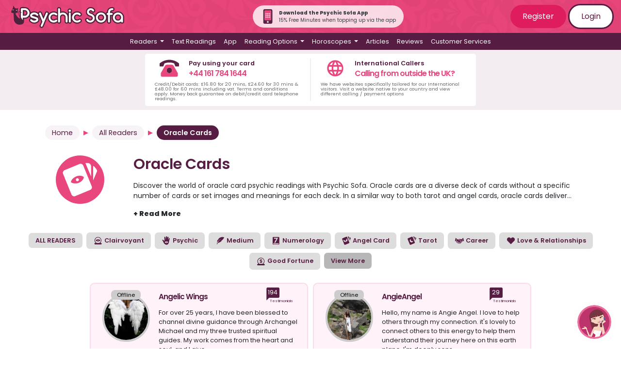

--- FILE ---
content_type: text/html; charset=UTF-8
request_url: https://www.psychicsofa.com/available-readers/oracle-cards?&page=4
body_size: 245535
content:
<!doctype html>
<html lang="en">
<head>
    <!-- Google Tag Manager -->
    <script>(function(w,d,s,l,i){w[l]=w[l]||[];w[l].push({'gtm.start':
        new Date().getTime(),event:'gtm.js'});var f=d.getElementsByTagName(s)[0],
        j=d.createElement(s),dl=l!='dataLayer'?'&l='+l:'';j.async=true;j.src=
        'https://www.googletagmanager.com/gtm.js?id='+i+dl;f.parentNode.insertBefore(j,f);
        })(window,document,'script','dataLayer','GTM-TBQCLX');</script>
        <!-- End Google Tag Manager -->
    <meta charset="utf-8">
    <meta name="viewport" content="width=device-width, initial-scale=1">
    <meta name="csrf-token" content="GWmsezGVh1PSHDpSRuJVeYLkcF0fZ66ieCZ6Daea">

    <link rel="apple-touch-icon" sizes="180x180" href="https://www.psychicsofa.com/img/favicons/apple-touch-icon.png">
    <link rel="icon" type="image/png" sizes="32x32" href="https://www.psychicsofa.com/img/favicons/favicon-32x32.png">
    <link rel="icon" type="image/png" sizes="16x16" href="https://www.psychicsofa.com/img/favicons/favicon-16x16.png">
    <link rel="manifest" href="https://www.psychicsofa.com/img/favicons/site.webmanifest">
    <link rel="mask-icon" href="https://www.psychicsofa.com/img/favicons/safari-pinned-tab.svg" color="#5bbad5">
    <link rel="shortcut icon" href="https://www.psychicsofa.com/img/favicons/favicon.ico">
    <meta name="msapplication-TileColor" content="#da532c">
    <meta name="msapplication-config" content="https://www.psychicsofa.com/img/favicons/browserconfig.xml">
    <meta name="theme-color" content="#ffffff">

            <title>Oracle Cards - Experienced &amp; Gifted Readers from Psychic Sofa</title>
    <meta name="description" content="Our oracle-cards readers offer professional readings via either phone, email or text. All selected for their ability &amp; empathy. Arrange a oracle-cards reading today!" />
    <meta property="og:title" content="Oracle Cards - Experienced and Gifted Readers from Psychic Sofa" />
                <meta property="og:description" content="Our oracle-cards readers offer professional readings via either phone, email or text. All selected for their ability &amp; empathy. Arrange a oracle-cards read..." />
                <meta property="og:image" content="https://www.psychicsofa.com/img/og_default.png" /> 
        
            <meta name="robots" content="noindex,nofollow">
    
    <meta name="Author" content="Psychic Sofa" />
    <meta name="CountryPS" content="en-US" />
    
                    <link rel="canonical" href="https://www.psychicsofa.com/available-readers/oracle-cards" />
        
    
    <script type="application/ld+json">
        {
          "@context" : "https://schema.org",
          "@type" : "WebSite",
          "name" : "Psychic Sofa",
          "url" : "https://www.psychicsofa.com"
        }
      </script>

    

    
    <!-- Hotjar Tracking Code for https://www.psychicsofa.com -->
    <script>
        (function(h,o,t,j,a,r){
            h.hj=h.hj||function(){(h.hj.q=h.hj.q||[]).push(arguments)};
            h._hjSettings={hjid:3062415,hjsv:6};
            a=o.getElementsByTagName('head')[0];
            r=o.createElement('script');r.async=1;
            r.src=t+h._hjSettings.hjid+j+h._hjSettings.hjsv;
            a.appendChild(r);
        })(window,document,'https://static.hotjar.com/c/hotjar-','.js?sv=');
    </script>




    

     

    

    <link href="https://www.psychicsofa.com/css/app.css?v5_7_1" rel="stylesheet">
    <link href="https://www.psychicsofa.com/css/partials.css?v5_7_1" rel="stylesheet">
    
        
      
    <script>
    function addasfavourite(reader_id) {

        var thisurl =  "https://www.psychicsofa.com/api/addasfavourite";
                postdata = {};
                $.ajax({
            type: 'POST',
            dataType: 'JSON',
            data: postdata,
            url: thisurl,
            headers: {
            'X-CSRFToken': $('meta[name="token"]').attr('content')
        },
            success: function(response){

                //location.reload();

            },
            error: function(response) {

            }
        });
    };

    function removeasfavourite(reader_id) {
        
        var thisurl =  "https://www.psychicsofa.com/api/removeasfavourite";

                postdata = {};
                $.ajax({
            type: 'POST',
            dataType: 'JSON',
            data: postdata,
            url: thisurl,
            headers: {
            'X-CSRFToken': $('meta[name="token"]').attr('content')
        },
            success: function(response){
            },
            error: function(response) {
            }
        });

    };
    </script>
<script>

    function get_country_details() {
        var country = document.getElementById("country").value;
        var data = [];
        switch(country) {
            case "uk": data['country_code'] = "44"; data['country'] = "uk"; break;
            case "ie": data['country_code'] = "353"; data['country'] = "ie"; break;
            case "au": data['country_code'] = "61"; data['country'] = "au";  break;
            case "nz": data['country_code'] = "64"; data['country'] = "nz";  break;
            case "ca": data['country_code'] = "1"; data['country'] = "ca";  break;
            case "us": data['country_code'] = "1"; data['country'] = "us";  break;
            case "se": data['country_code'] = "46"; data['country'] = "se";  break;
        }
        return data;
    }

function submitCodeRequest() {
    var customer_cli = document.getElementById("customer_cli").value;
    var x = document.getElementById("notification-alert-spot");
    var country_data = get_country_details();

    postdata = {
        "_token": "GWmsezGVh1PSHDpSRuJVeYLkcF0fZ66ieCZ6Daea",
        "customer_cli": customer_cli,
        "country_code" : country_data['country_code'],
        "country": country_data['country']
        };
    $.ajax({
        type: 'POST',
        dataType: 'JSON',
        data: postdata,
        url: "https://www.psychicsofa.com/api/submitCodeRequest",
        headers: {
        'X-CSRFToken': $('meta[name="token"]').attr('content')
        }, success: function(response){
            x.className = "alert alert-warning ";
            x.innerHTML = response.message;
        },
        error: function(response) {
            x.className = "alert alert-warning ";
            x.innerHTML = response.message;
        }
    });
}

function submitVerificationCode() {
    var customer_cli = document.getElementById("customer_cli").value;
    var verification_code = document.getElementById("verification_code").value;
    var x = document.getElementById("notification-alert-spot");

    if (verification_code === "") {
        x.innerHTML = "Please enter a valid 6 digit code";
        return false;
    }

    var country_data = get_country_details();

    postdata = {
        "_token": "GWmsezGVh1PSHDpSRuJVeYLkcF0fZ66ieCZ6Daea",
        "customer_cli": customer_cli,
        "verification_code": verification_code,
        "country_code" : country_data['country_code'],
        "country": country_data['country']
        };
    $.ajax({
        type: 'POST',
        dataType: 'JSON',
        data: postdata,
        url: "https://www.psychicsofa.com/api/submitVerificationCode",
        headers: {
        'X-CSRFToken': $('meta[name="token"]').attr('content')
        }, success: function(response){
            if (response.status=="verify_error") {
                x.className = "alert alert-warning ";
                x.innerHTML = response.message;
            } else {
                x.className = "alert alert-warning ";
                x.innerHTML = response.message;
                //hide the submit and request code
                $("#verify_form").addClass('d-none');
                $('#notify_button').prop('disabled', false);
            }
        },
        error: function(response) {
            x.className = "alert alert-warning ";
            x.innerHTML = response.message;
        }
    });
}

function submitNotificationRequest() {

    var x = document.getElementById("notification-alert-spot");
    var f = document.getElementById("notification-form");

    //check the number format
    var customer_cli = document.getElementById("customer_cli").value;

    document.getElementById("notification-alert-spot").className = "alert alert-warning "; 
    x.innerText = "Please wait...";

    country_data = get_country_details();
    
    postdata = {
        "_token": "GWmsezGVh1PSHDpSRuJVeYLkcF0fZ66ieCZ6Daea",
        "reader_id" : document.getElementById("n_reader_id").value,
        "member_id" : document.getElementById("m_reader_id").value,
        "customer_cli": customer_cli,
        "country_code" : country_data['country_code'],
        "country": country_data['country']
        };
       
    $.ajax({
        type: 'POST',
        dataType: 'JSON',
        data: postdata,
        url: "https://www.psychicsofa.com/api/submitNotificationRequest",
        headers: {
        'X-CSRFToken': $('meta[name="token"]').attr('content')
    },
        success: function(response){
            if (response.status=="ok") {
                x.className = "alert alert-success "; 
                x.innerHTML = "Your notification request has been saved! Next time this reader becomes available you will receive a text";
                //f.className = "d-none";
                $('#notify_button').addClass("d-none");
                setCookie_notification("message_last_sent", "20260122");
            } else {
                //alert(response.status);
                if (response.status == "error_verify") {
                    x.innerHTML = response.message;
                    $("#verify_form").removeClass();
                    $('#notify_button').prop('disabled', true);
                } else {
                    x.className = "alert alert-warning "; 
                    x.innerText = response.message;
                }
            }
            //x.innerHTML = response.message;
        },
        error: function(response) {
            x.className = "alert alert-warning ";
            x.innerHTML = response.message;
        }
    });

}
function setCookie_notification(e, o) {
    var t = new Date();
    t.setTime(t.getTime() + 31536e6);
    var i = "expires=" + t.toUTCString();
    document.cookie = e + "=" + o + ";" + i + ";path=/";
}
function getCookie_notification(name) {
    var dc = document.cookie;
    var prefix = name + "=";
    var begin = dc.indexOf("; " + prefix);
    if (begin == -1) {
        begin = dc.indexOf(prefix);
        if (begin != 0) return null;
    }
    else
    {
        begin += 2;
        var end = document.cookie.indexOf(";", begin);
        if (end == -1) {
        end = dc.length;
        }
    }
    // because unescape has been deprecated, replaced with decodeURI
    //return unescape(dc.substring(begin + prefix.length, end));
    return decodeURI(dc.substring(begin + prefix.length, end));
} 
</script>


    <script>(function(w,d,t,r,u){var f,n,i;w[u]=w[u]||[],f=function(){var o={ti:"235001559", enableAutoSpaTracking: true};o.q=w[u],w[u]=new UET(o),w[u].push("pageLoad")},n=d.createElement(t),n.src=r,n.async=1,n.onload=n.onreadystatechange=function(){var s=this.readyState;s&&s!=="loaded"&&s!=="complete"||(f(),n.onload=n.onreadystatechange=null)},i=d.getElementsByTagName(t)[0],i.parentNode.insertBefore(n,i)})(window,document,"script","//bat.bing.com/bat.js","uetq");</script>


 
</head>
<body>
    <!-- Google Tag Manager (noscript) -->
    <noscript><iframe src="https://www.googletagmanager.com/ns.html?id=GTM-TBQCLX"
    height="0" width="0" style="display:none;visibility:hidden"></iframe></noscript>
    <!-- End Google Tag Manager (noscript) -->


    <div id="app">
       
       

               
        <div class="ps-top-menu">
            <nav class="navbar navbar-expand-md flex-md-row justify-content-between"> 
                <a class="navbar-brand" href="https://www.psychicsofa.com/" title="Psychic Sofa Home Page Link">
                    <img src="https://www.psychicsofa.com/img/logo_svg.svg" class="logo" alt="Psychic Sofa Logo" width="100%" height="auto" />                </a>
                
                <div class="rounded-pill p-2 pl-3 pr-3 align-items-center justify-content-center d-none d-md-flex" style="background-color: rgba(255, 255, 255, 0.8);">
                    <a href="https://www.psychicsofa.com/app" style="text-decoration: none;">
                        <img src="https://www.psychicsofa.com/img/app-phone-icon.svg" width="30px" class="mr-2"  height="30px" alt="App banner" />
                    </a>
                    <div class="text-dark m-0 p-0" style="font-size: 10px;">
                        <p class="m-0 p-0 font-weight-bold">Download the Psychic Sofa App</p>
                        <p class="m-0 p-0">15% Free Minutes when topping up via the app</p>
                    </div>
                </div>

                <span class="navbar-text d-none d-md-block login-buttons">
                                            <a href="https://www.psychicsofa.com/register" class="btn btn-dark-pink">Register</a>
                        <a href="https://www.psychicsofa.com/login" class="btn btn-white btn-border">Login</a>
                                    </span>
                <button class="navbar-toggler collapsed" type="button" data-toggle="collapse" id="burger-button" data-target="#navbarSupportedContent" aria-controls="navbarSupportedContent" aria-expanded="false" aria-label="Toggle navigation">
                    <span class="navbar-toggler-icon"> </span>
                    <div class="close-icon text-white py-1">✖</div>
                </button>
            </nav>
            <nav class="navbar navbar-expand-md main-menu">    
                <div class="collapse navbar-collapse" id="navbarSupportedContent">
                    <ul class="navbar-nav d-flex justify-content-center">
                                                <li class="nav-item dropdown has-megamenu">
    <a class="nav-link dropdown-toggle" id="readers_dropdown"  href="#" role="button" data-toggle="dropdown" aria-haspopup="true" aria-expanded="false">
        Readers
    </a>
    <div class="dropdown-menu megamenu" aria-labelledby="readers_dropdown">
        <p>You can <a href="">view all readers</a> or select a reader based on their methods below.</p>
<div class="row">
    <div class="col-12 col-lg-6">
        <ul>
            <li><a class="dropdown-item" href="https://www.psychicsofa.com/available-readers">
                <svg style="width:24px;height:24px" viewBox="0 0 24 24">
                    <path fill="currentColor" d="M12,17.27L18.18,21L16.54,13.97L22,9.24L14.81,8.62L12,2L9.19,8.62L2,9.24L7.45,13.97L5.82,21L12,17.27Z" />
                </svg>
                View All Readers
            </a></li>
                                        
                <li><a class="dropdown-item" href="https://www.psychicsofa.com/available-readers/clairvoyant">
                    
                    
                    <svg style="width:24px;height:24px" viewBox="0 0 24 24">



	<path fill='currentColor' d="M17.4,11.3c0-0.8-1.9-2.7-5.4-2.7c-3,0-5.4,1.9-5.4,2.7S9,14,12,14S17.4,12.1,17.4,11.3z M12,12.5c-0.7,0-1.2-0.5-1.2-1.2
		s0.5-1.2,1.2-1.2s1.2,0.5,1.2,1.2S12.7,12.5,12,12.5z"/>
	<path fill='currentColor' d="M19.8,17.7h-2.3c0.1-0.1,0.2-0.2,0.4-0.3c1.5-1.5,2.5-3.7,2.5-6s-1-4.4-2.5-6c-1.5-1.5-3.6-2.5-6-2.5S7.6,3.8,6,5.4
		c-1.5,1.5-2.5,3.6-2.5,6c0,2.5,1.1,4.8,2.8,6.3H4.2c-0.5,0-1,0.4-1,1v1.5c0,0.5,0.4,1,1,1h15.7c0.5,0,1-0.4,1-1v-1.5
		C20.8,18.1,20.4,17.7,19.8,17.7z M4.9,11.3c0-3.9,3.2-7.1,7.1-7.1s7.1,3.2,7.1,7.1c0,2.8-1.6,5.1-3.8,6.3H8.7
		C6.5,16.5,4.9,14.1,4.9,11.3z"/>


</svg>
                    Clairvoyant
                </a></li>
            
            
                            
                <li><a class="dropdown-item" href="https://www.psychicsofa.com/available-readers/psychic">
                    
                    
                    <svg style="width:24px;height:24px" viewBox="0 0 24 24">




	
		<path fill='currentColor'  d="M19.3,5.4c-0.3,0-0.6,0.2-0.7,0.5c-0.3,0.8-1.3,3-2.5,5.1c0,0,1.1-3.4,1.1-5.3c0,0,0.3-4.3-1.6-3.3
			c-0.5,0.3-0.8,0.8-1,1.3c-0.3,1.1-0.8,3.3-1,5.7c0.1-0.8,0.3-4.7,0.2-6.5c0-0.6-0.3-1.1-0.8-1.5c-0.4-0.3-0.9-0.5-1.4,0
			C11.3,1.7,11.1,2,11,2.5c-0.2,1.2-0.6,4.3-0.5,7.3c0,0-0.3,0.3-0.4-0.4c0,0-0.2-3.7-0.7-5.6C9.3,3.3,9,2.9,8.7,2.5
			C8.5,2.2,8,2,7.5,2.4C7.1,2.7,7,3.1,7,3.6c0,1.8,0.2,7.9,0.2,9.6c0,0-3.4-4.9-5.2-3c-0.4,0.4-0.3,0.9,0,1.3
			c0.5,0.5,1.2,1.3,1.9,2.7c0.2,0.4,0.5,0.9,0.6,1.4c0.4,1.1,2,4.5,4.7,5.7c0,0,3.8,2.2,6.8-0.6c0,0,1.6-1.5,2.3-5.4
			c0.2-1.3,0.5-2.6,0.8-3.8s0.7-2.6,0.9-3.7C20,7.7,20.4,5.4,19.3,5.4z M12,17.9c-2.3,0-4.1-1.5-4.1-2.1c0-0.6,1.8-2.1,4.1-2.1
			c2.7,0,4.2,1.5,4.2,2.1C16.1,16.4,14.3,17.9,12,17.9z M12,14.9c-0.5,0-0.9,0.4-0.9,0.9s0.4,0.9,0.9,0.9s0.9-0.4,0.9-0.9
			C12.9,15.3,12.5,14.9,12,14.9z"/>
	




</svg>
                    Psychic
                </a></li>
            
            
                            
                <li><a class="dropdown-item" href="https://www.psychicsofa.com/available-readers/medium">
                    
                    
                    <svg style="width:24px;height:24px" viewBox="0 0 24 24">




	
		<path fill='currentColor'  d="M21.3,3.9c-0.1-0.1-0.2-0.1-0.3-0.2c-0.8-0.3-1.6-0.6-2.4-0.6H16c-0.4,0-0.9,0.1-1.3,0.2c-2.7,0.6-5.1,2-7,4
			c0,0-0.1,0.1-0.1,0.2C7.5,8,7.4,8.4,7.3,8.8C7.2,9.3,7.1,9.9,7,10.4c-0.2-0.2-0.3-0.5-0.3-0.8c0-0.2-0.1-0.3-0.3-0.3
			c-0.1,0-0.2,0-0.2,0.1c0,0-0.1,0-0.1,0.1c-0.6,0.5-1.1,1.2-1.3,2c-0.5,1.4-0.4,2.7-0.2,4.1c0,0.2,0,0.3-0.1,0.5
			c-0.7,1.4-1,3-1.1,4.5c0,0.2,0,0.3,0.2,0.4c0.1,0,0.3,0,0.4-0.1c0.5-0.4,0.9-0.7,1.4-1.1c0.1-0.1,0.2-0.2,0.2-0.3
			c0.2-0.7,0.5-1.4,0.8-2.1c0-0.1,0.1-0.1,0.2-0.1c0.6,0.1,1.2,0,1.8-0.1c0.5-0.1,1-0.2,1.5-0.4c0.1,0,0.2-0.2,0.2-0.3
			s-0.1-0.3-0.3-0.3c-0.1,0-0.1,0-0.1,0c-0.3,0-0.6-0.2-0.8-0.5H9c0.6,0.2,1.3,0.2,2,0.1c0.3,0,0.6-0.1,0.9-0.3
			c1.3-1,2.6-2.1,3.8-3.2c0.1-0.1,0.2-0.2,0.1-0.4c-0.1-0.1-0.2-0.2-0.4-0.2c-0.2,0-0.5,0-0.8-0.1c-0.3-0.1-0.6-0.2-0.8-0.3
			c0.4,0.1,0.8,0.1,1.2,0c0.6,0,1.2-0.3,1.7-0.7c0.7-0.6,1.4-1.3,2-2c0.8-1,1.6-2,2.2-3.1c0.2-0.4,0.4-0.8,0.6-1.2V4
			C21.4,4,21.4,3.9,21.3,3.9z M12.7,8.4C10.1,10.5,8,13.1,6.3,16c-0.6,1-1,2.1-1.4,3.2c0,0.1,0,0.1-0.1,0.2C4.6,19.6,4.3,19.8,4,20
			c0-0.4,0.1-0.7,0.1-1c0.3-1.9,1.2-3.6,2.4-5.1c1.6-2,3.4-3.8,5.4-5.3c0.6-0.4,1.2-0.8,1.9-1.2c0,0,0,0,0.1,0
			C13.6,7.7,13.1,8.1,12.7,8.4z"/>
	




</svg>
                    Medium
                </a></li>
            
            
                            
                <li><a class="dropdown-item" href="https://www.psychicsofa.com/available-readers/numerology">
                    
                    
                    <svg style="width:24px;height:24px" viewBox="0 0 24 24">



	<path fill='currentColor' d="M18.6,3H5C4.3,3,3.6,3.6,3.6,4.4v15.7c0,0.8,0.7,1.5,1.4,1.5h13.6c0.8,0,1.4-0.7,1.4-1.5V4.4C20,3.6,19.4,3,18.6,3z
		 M6.9,5.2h9.9l-6.5,12H7.4l5.5-9.9h-6V5.2z M17.9,20.6H5.7c-0.6,0-1-0.4-1-1c0-0.6,0.4-1,1-1h12.2c0.5,0,1,0.4,1,1
		C18.9,20.2,18.5,20.6,17.9,20.6z"/>




</svg>
                    Numerology
                </a></li>
            
            
                            
                <li><a class="dropdown-item" href="https://www.psychicsofa.com/available-readers/angel-card">
                    
                    
                    <svg style="width:24px;height:24px" viewBox="0 0 24 24">



	<path fill='currentColor' d="M19.2,16.1L14,3.3c-0.4-0.9-1.4-1.4-2.3-1L2.5,6.1c-0.9,0.4-1.4,1.4-1,2.3l5.2,12.8c0.4,0.9,1.4,1.4,2.3,1l9.2-3.8
		C19.2,18,19.6,17,19.2,16.1z M10.5,14.9c-0.1,0.2-0.2,0.5-0.3,0.7s-0.2,0.2-0.3,0c-0.3-0.3-0.7-0.4-1.1-0.5C8.6,15,8.3,15,8,15
		c-0.5,0-0.9-0.1-1.3-0.4c-0.2-0.2-0.4-0.4-0.5-0.7c0-0.2,0.1-0.2,0.2-0.2c0.2,0,0.4,0.1,0.6,0.1l0,0c-0.4-0.1-0.9-0.2-1.3-0.4
		C5.4,13.2,5.1,13,5,12.6c0-0.1-0.1-0.2-0.1-0.3c0-0.2,0.1-0.2,0.2-0.2c0.2,0.1,0.4,0.2,0.6,0.2c-0.2-0.1-0.3-0.2-0.5-0.3
		c-0.4-0.3-0.7-0.6-1-1C4.1,10.7,4,10.5,4,10.2C4,10,4.2,9.9,4.3,10c1,0.6,2.1,1.1,3.2,1.4c0.5,0.1,1,0.3,1.4,0.5s0.7,0.4,1,0.7
		C10.6,13.2,10.8,14,10.5,14.9z M14.7,11.3c-0.1,0.4-0.3,0.7-0.5,1c-0.1,0.2-0.3,0.3-0.4,0.5c-0.3,0.3-0.5,0.6-0.7,1
		C13,14,13,14.2,13,14.4c0,0.1-0.1,0.2-0.2,0.2c-0.6-0.2-1.1-0.4-1.5-0.8c-0.4-0.5-0.5-1-0.5-1.6s0.2-1.2,0.5-1.7
		c0.2-0.5,0.5-0.9,0.8-1.4c0.4-0.8,0.7-1.7,1-2.6c0-0.1,0-0.2,0.1-0.2s0.2,0,0.2,0.1c0.3,0.3,0.4,0.7,0.4,1c0,0.5,0,1-0.2,1.5
		c0,0,0,0,0,0.1c0.1-0.2,0.2-0.3,0.3-0.5s0.2-0.2,0.3,0c0.2,0.2,0.3,0.5,0.2,0.8c0,0.5-0.2,0.9-0.4,1.3c-0.1,0.2-0.2,0.4-0.3,0.5
		c0.2-0.1,0.3-0.3,0.4-0.5c0,0,0-0.1,0.1-0.1s0.2,0,0.2,0.1C14.7,10.8,14.7,11.1,14.7,11.3z"/>
	<path fill='currentColor' d="M21.4,4.1l-1.3-0.6v9l2.4-5.7C22.9,5.7,22.4,4.6,21.4,4.1z"/>
	<path fill='currentColor' d="M16.8,1.7h-1.5l3.5,8.3V3.7C18.8,2.7,17.9,1.7,16.8,1.7z"/>




</svg>
                    Angel Card
                </a></li>
            
            
                            
                <li><a class="dropdown-item" href="https://www.psychicsofa.com/available-readers/tarot">
                    
                    
                    <svg style="width:24px;height:24px" viewBox="0 0 24 24">



<path fill='currentColor' d="M11.6,2.3L2.5,6.1c-0.9,0.4-1.4,1.4-1,2.3l5.2,12.8c0.4,0.9,1.4,1.4,2.3,1l9.2-3.8c0.9-0.4,1.4-1.4,1-2.3L14,3.3
	C13.6,2.4,12.5,1.9,11.6,2.3z M14.4,14.5c-1.4,1.9-4,2.3-5.9,0.9c-1.9-1.4-2.3-4-0.9-5.9C8.1,8.8,8.8,8.3,9.5,8
	c-0.8,1.6-0.4,3.5,1,4.6c1.5,1.1,3.4,0.9,4.7-0.3C15.2,13,14.9,13.8,14.4,14.5z"/>

	
		
			<path fill='currentColor' d="M-5.7,14.6L-11,1.8c-0.3-0.6-0.8-1.1-1.4-1.4s-1.4-0.3-2,0l-7.5,3.1c-0.7,0.3-1.2,0.8-1.4,1.4c-0.3,0.7-0.3,1.4,0,2
				l5.3,12.8c0.3,0.6,0.8,1.2,1.4,1.4c0.6,0.3,1.4,0.3,2,0l7.5-3.1c0.1,0,0.1,0,0.1-0.1l0.2-0.1l0,0c0.5-0.3,0.9-0.7,1.1-1.2
				C-5.4,15.9-5.4,15.2-5.7,14.6z M-18.7,9.9c-0.6-0.4-1.2-0.8-1.8-1.1c-0.2-0.2-0.4-0.3-0.6-0.5c-0.3-0.3-0.6-0.7-0.9-1.1
				c1,0.4,1.9,0.9,2.8,1.5c1.4,0.9,2.8,1.7,4.3,2.4c0.1,0.1,0.1,0.1,0.1,0.2c-0.1,0.2-0.2,0.4-0.3,0.6c-0.1,0.1-0.1,0.1-0.2,0.1
				C-16.4,11.3-17.6,10.6-18.7,9.9z M-16.5,17.7c-0.2,0.3-0.5,0.3-0.8,0.2c-0.1,0-0.1-0.1-0.2-0.2c-0.1-0.2-0.1-0.4,0-0.5
				c0.3-0.5,0.7-1.1,0.9-1.6c0,0,0-0.1,0.1,0c0.3,0.2,0.6,0.3,1,0.3C-15.8,16.5-16.2,17.2-16.5,17.7z M-14.7,15.5
				c-0.9,0.1-1.7-0.3-2.2-1c-0.1-0.1,0-0.1,0.1-0.1c0.3,0,0.5-0.1,0.8,0c0.1,0,0.1,0,0.2-0.1c0.5-1,1-1.9,1.5-3
				c0.8-1.9,1.3-3.9,1.7-5.9c0.2-0.8,0.4-1.5,0.7-2.2c0-0.1,0.1-0.2,0.1-0.3c0.1,0.6,0.2,1.2,0.2,1.8c0,0.2,0,0.4-0.1,0.6
				c-0.3,1.6-0.7,3.2-1.2,4.8c-0.5,1.6-1.2,3.2-2.1,4.6c0,0.1,0,0.1,0,0.1c0.2,0.2,0.4,0.4,0.6,0.6C-14.6,15.5-14.7,15.5-14.7,15.5z
				 M-11.1,14.1c-0.1,0-0.1,0.1-0.1,0c0-0.3-0.1-0.5,0-0.8c0-0.1,0-0.1-0.1-0.1c-0.7-0.2-1.4-0.4-2.1-0.6l-0.1,0
				c0.1-0.3,0.2-0.5,0.3-0.8c0-0.1,0.1,0,0.1,0c0.7,0.2,1.3,0.5,2,0.6c0.2,0,0.2,0,0.3-0.1c0.1-0.2,0.3-0.4,0.5-0.5
				c0.1-0.1,0.1-0.1,0.1,0c0.1,0.6,0,1.2-0.3,1.7C-10.6,13.7-10.9,13.9-11.1,14.1z M-8.7,14.1c-0.5-0.1-1-0.3-1.5-0.4
				c0.2-0.3,0.4-0.6,0.5-0.9c0-0.1,0-0.1,0.1,0c0.6,0.2,1.2,0.3,1.8,0.5c0.3,0.1,0.5,0.3,0.4,0.6v0c-0.1,0.3-0.4,0.5-0.7,0.5
				C-8.4,14.2-8.6,14.2-8.7,14.1z"/>
		
	


	<path fill='currentColor' d="M18.5,38.9h-11c-1.4,0-2.5,1.1-2.5,2.5v15.4c0,1.4,1.1,2.5,2.5,2.5h11c1.4,0,2.5-1.1,2.5-2.5V41.4
		C21,40,19.8,38.9,18.5,38.9z M20,56.8c0,0.8-0.7,1.5-1.5,1.5h-11c-0.8,0-1.5-0.7-1.5-1.5V41.4c0-0.8,0.7-1.5,1.5-1.5h11
		c0.8,0,1.5,0.7,1.5,1.5V56.8z"/>
	<path fill='currentColor' d="M18.9,51.6c0.2-0.4,0.1-0.8-0.2-1.1c-0.2-0.2-0.5-0.3-0.7-0.3c-0.1,0-0.3,0-0.4,0.1c-0.4,0.2-0.8,0.2-1.2,0.2
		c-1.1,0-2-0.5-2.6-1.5c-0.8-1.3-0.5-2.9,0.7-3.9c0.3-0.3,0.4-0.7,0.3-1.1c-0.1-0.4-0.5-0.7-0.9-0.7l-0.1,0c-1,0-2.1,0.3-3,0.8
		c-1.3,0.8-2.2,2-2.6,3.5c-0.4,1.5-0.1,3,0.7,4.3c1,1.7,2.9,2.8,4.9,2.8c1,0,2.1-0.3,3-0.8C17.6,53.4,18.4,52.6,18.9,51.6z
		 M16.2,53.1c-0.8,0.5-1.6,0.7-2.4,0.7c-1.6,0-3.2-0.8-4-2.3c-1.3-2.2-0.6-5.1,1.6-6.5c0.8-0.5,1.6-0.7,2.4-0.7c0,0,0.1,0,0.1,0
		c-1.5,1.3-1.9,3.5-0.9,5.2c0.8,1.2,2.1,1.9,3.4,1.9c0.5,0,1-0.1,1.5-0.3C17.6,52,17,52.7,16.2,53.1z"/>
	<path fill='currentColor' d="M19.1,56.1h-0.3v-0.4c0-0.2-0.2-0.4-0.4-0.4S18,55.5,18,55.7v0.4h-0.4c-0.2,0-0.4,0.2-0.4,0.4s0.2,0.4,0.4,0.4H18v0.4
		c0,0.2,0.2,0.4,0.4,0.4s0.4-0.2,0.4-0.4v-0.4h0.3c0.2,0,0.4-0.2,0.4-0.4S19.3,56.1,19.1,56.1z"/>
	<path fill='currentColor' d="M8.1,42.1h0.3c0.2,0,0.4-0.2,0.4-0.4s-0.2-0.4-0.4-0.4H8.1V41c0-0.2-0.2-0.4-0.4-0.4S7.4,40.8,7.4,41v0.4H7
		c-0.2,0-0.4,0.2-0.4,0.4s0.2,0.4,0.4,0.4h0.4v0.4c0,0.2,0.2,0.4,0.4,0.4s0.4-0.2,0.4-0.4V42.1z"/>

<path fill='currentColor'  d="M44.1,26.9h-11c-1.1,0-2-0.9-2-2V9.4c0-1.1,0.9-2,2-2h11c1.1,0,2,0.9,2,2v15.4C46.1,26,45.2,26.9,44.1,26.9z"/>

	<path fill='currentColor' d="M39.4,12.4c0,0,0.1,0,0.1,0c-1.5,1.3-1.9,3.5-0.9,5.2c0.8,1.2,2.1,1.9,3.4,1.9c0.5,0,1-0.1,1.5-0.3c-0.4,0.8-1,1.5-1.8,1.9
		c-0.8,0.5-1.6,0.7-2.4,0.7c-1.6,0-3.2-0.8-4-2.3c-1.3-2.2-0.6-5.1,1.6-6.5C37.7,12.7,38.6,12.4,39.4,12.4 M39.4,11.4L39.4,11.4
		c-1,0-2.1,0.3-3,0.8c-1.3,0.8-2.2,2-2.6,3.5c-0.4,1.5-0.1,3,0.7,4.3c1,1.7,2.9,2.8,4.9,2.8c1,0,2.1-0.3,3-0.8
		c0.9-0.6,1.7-1.4,2.2-2.4c0.2-0.4,0.1-0.8-0.2-1.1c-0.2-0.2-0.5-0.3-0.7-0.3c-0.1,0-0.3,0-0.4,0.1c-0.4,0.2-0.8,0.2-1.2,0.2
		c-1.1,0-2-0.5-2.6-1.5c-0.8-1.3-0.5-2.9,0.7-3.9c0.3-0.3,0.4-0.7,0.3-1.1c-0.1-0.4-0.5-0.7-0.9-0.7L39.4,11.4L39.4,11.4z"/>


	



	


<path fill='currentColor' d="M-20.7,39.2C-20.7,39.2-20.8,39.2-20.7,39.2C-20.8,39.2-20.7,39.3-20.7,39.2C-20.7,39.3-20.7,39.3-20.7,39.2z M-20.7,39.3
	c0.2,0.1,0.2,0.1,0.5,0.1C-20.4,39.4-20.5,39.3-20.7,39.3z M-20.7,39.3c0.2,0.1,0.2,0.1,0.5,0.1C-20.4,39.4-20.5,39.3-20.7,39.3z
	 M-20.8,39.2L-20.8,39.2C-20.7,39.3-20.7,39.3-20.8,39.2C-20.7,39.2-20.8,39.2-20.8,39.2z M-9.8,41.2l-5-12c-0.3-0.8-1-1.2-1.8-1.2
	c-0.3,0-0.5,0.1-0.8,0.2l-7.4,3c-1,0.4-1.5,1.5-1,2.5l5,12c0.3,0.8,1,1.2,1.8,1.3c0.3,0,0.5,0,0.8-0.2l7.4-3c0.8-0.3,1.2-1,1.2-1.8
	C-9.7,41.7-9.7,41.4-9.8,41.2z M-17.5,40.3c0,0.2-0.2,0.4-0.2,0.6c0,0.1-0.1,0-0.2,0c-0.3-0.2-0.5-0.3-0.9-0.4c-0.2,0-0.4,0-0.7-0.1
	c-0.3,0-0.8-0.1-0.9-0.5c-0.2,0-0.3-0.3-0.4-0.5c0-0.1,0-0.2,0.1-0.2c-0.2-0.1-0.3-0.1-0.4-0.2c-0.4-0.1-0.7-0.3-0.8-0.6
	c0-0.1-0.1-0.2-0.1-0.3c-0.1-0.2,0-0.2,0.2-0.2c0.1,0.1,0.3,0.1,0.5,0.1c-0.1-0.1-0.3-0.2-0.4-0.3c-0.3-0.3-0.5-0.5-0.8-0.9
	c-0.1-0.2-0.1-0.3-0.1-0.5c0-0.2,0.1-0.3,0.1-0.3c0.8,0.6,1.7,1,2.6,1.2c0.4,0.2,0.9,0.3,1.2,0.5c0.3,0.1,0.6,0.3,0.8,0.6
	C-17.4,39-17.2,39.6-17.5,40.3z M-14,37.5c-0.1,0.3-0.2,0.5-0.4,0.8c-0.2,0.2-0.2,0.2-0.4,0.4s-0.4,0.5-0.5,0.9c0,0.1,0,0.3,0,0.4
	c0,0.1,0,0.1,0,0.1c-0.1,0-0.1,0-0.2,0.1c-0.5-0.1-0.9-0.3-1.2-0.7c-0.4-0.4-0.5-0.9-0.4-1.3c0-0.5,0.2-0.9,0.4-1.4
	c0.2-0.4,0.5-0.7,0.6-1.1c0.3-0.6,0.6-1.4,0.8-2.1c0.1-0.1,0-0.2,0.2-0.2c0,0,0.1,0.1,0.2,0.2c0.1,0.1,0.2,0.4,0.2,0.7
	c0,0.1,0,0.2,0,0.3c0,0.3,0,0.6-0.2,0.9c0.1-0.2,0.2-0.3,0.3-0.4c0.1-0.1,0.2-0.2,0.4,0.1c0.1,0.2,0.2,0.5,0.2,0.7
	c0.1,0.4-0.1,0.8-0.3,1.1c-0.1,0.1-0.2,0.3-0.3,0.4c0.1-0.2,0.3-0.3,0.4-0.5l0,0c0-0.1,0.1-0.1,0.1-0.1s0.1,0,0.1,0.1
	S-14,37.3-14,37.5z M-20.7,39.3c0.2,0.1,0.2,0.1,0.5,0.1C-20.4,39.4-20.5,39.3-20.7,39.3z M-20.7,39.2
	C-20.7,39.2-20.8,39.2-20.7,39.2C-20.8,39.2-20.7,39.3-20.7,39.2C-20.7,39.3-20.7,39.3-20.7,39.2z"/>
<path fill='currentColor' d="M21.4,4.1l-1.3-0.6v9l2.4-5.7C22.9,5.7,22.4,4.6,21.4,4.1z"/>
<path fill='currentColor' d="M16.8,1.7h-1.5l3.5,8.3V3.7C18.8,2.7,17.9,1.7,16.8,1.7z"/>

</svg>
                    Tarot
                </a></li>
            
            
                            
                <li><a class="dropdown-item" href="https://www.psychicsofa.com/available-readers/career">
                    
                    
                    <svg style="width:24px;height:24px" viewBox="0 0 24 24">



	
		
			<path fill='currentColor' d="M23,12.8C23,12.9,23,12.9,23,12.8c-0.4,0.2-0.8,0.4-1.1,0.7c-0.1,0.1-0.2,0.1-0.2,0c-1.2-1.9-2.3-3.8-3.5-5.7
				c-0.1-0.1-0.1-0.2,0-0.2c1-0.8,2.1-1.6,3.1-2.5c0,0,0,0,0.1,0c0.5,2.2,1,4.5,1.6,6.7c0.1,0.3,0.1,0.6,0.2,0.9
				C23.2,12.7,23.1,12.8,23,12.8z"/>
			<path fill='currentColor' d="M11,18.4c-0.3,0.3-0.6,0.6-1,0.9c-0.2,0.2-0.5,0.2-0.7,0.1C9.1,19.3,9,19,9,18.8c0-0.2,0.1-0.4,0.2-0.5
				c0.3-0.3,0.6-0.6,0.9-0.8c0.3-0.2,0.7-0.2,0.9,0.1C11.2,17.8,11.2,18.2,11,18.4z"/>
			<path fill='currentColor' d="M9.6,16.1c0.3,0.3,0.2,0.7,0,0.9c-0.5,0.4-1,0.9-1.5,1.3c-0.1,0.1-0.3,0.2-0.4,0.2c-0.3,0-0.5-0.2-0.6-0.4
				c-0.1-0.2,0-0.5,0.2-0.7c0.5-0.4,1-0.9,1.5-1.3C8.9,15.8,9.4,15.8,9.6,16.1z"/>
			<path fill='currentColor' d="M5.5,16.2c0.6-0.5,1.1-1,1.7-1.5c0.3-0.2,0.7-0.2,0.9,0c0,0,0,0,0,0c0.3,0.3,0.2,0.7-0.1,0.9c-0.5,0.5-1.1,1-1.7,1.5
				c-0.1,0.1-0.3,0.2-0.4,0.2c-0.3,0-0.6-0.2-0.7-0.5C5.2,16.6,5.2,16.3,5.5,16.2z"/>
			<path fill='currentColor' d="M6.1,13.8c0.3,0.3,0.2,0.7-0.1,1c-0.3,0.3-0.7,0.6-1,0.9c-0.2,0.2-0.5,0.2-0.7,0.1c-0.3-0.1-0.4-0.3-0.4-0.7
				c0-0.2,0.1-0.3,0.2-0.4c0.3-0.3,0.7-0.6,1-0.9C5.4,13.5,5.8,13.5,6.1,13.8z"/>
		
		
		
	
	
		
			<path fill='currentColor' d="M11.7,18.6c0.4-0.9-0.1-1.8-1.1-1.9c-0.1,0-0.2,0-0.2-0.2c-0.1-0.8-0.5-1.2-1.3-1.3C9,15.3,9,15.2,9,15.1
				c-0.2-1.1-1-1.5-2-1.1c-0.1,0-0.1,0-0.1-0.1c-0.4-1-1.4-1.3-2.2-0.6c-0.2,0.2-0.4,0.3-0.6,0.5C4,14,3.9,14,3.8,13.9
				c-0.2-0.2-0.4-0.3-0.5-0.4c0-0.2,0.2-0.4,0.3-0.5c0.8-1.4,1.7-2.8,2.6-4.2c0-0.1,0.2-0.2,0.3-0.2c1.5,0,3-0.2,4.5-0.4
				c0,0,0.1,0,0.1,0c0,0.1-0.1,0.1-0.2,0.1c-0.5,0.3-1,0.5-1.4,0.8C9.1,9.2,9,9.4,8.9,9.7c0,0.3,0.2,0.5,0.4,0.7
				c1.1,0.6,2.2,0.6,3.3,0.1c0.1,0,0.2-0.1,0.2-0.1c0.3-0.2,0.5-0.1,0.8,0.1c1.6,1.3,3.2,2.6,4.7,3.8c0.2,0.2,0.4,0.4,0.3,0.7
				c-0.1,0.5-0.7,0.7-1.1,0.4L14.1,13c-0.1-0.1-0.2-0.2-0.4-0.2c-0.2-0.1-0.4-0.1-0.5,0c-0.1,0.2-0.1,0.3,0.1,0.5
				c1,0.8,2.1,1.5,3.1,2.3c0.2,0.1,0.4,0.3,0.5,0.4c0.4,0.3,0.5,0.7,0.2,1c-0.2,0.3-0.7,0.4-1,0.1c-0.7-0.5-1.4-1-2.1-1.5
				c-0.4-0.3-0.9-0.6-1.3-0.9c-0.2-0.2-0.4-0.1-0.5,0c-0.1,0.2-0.1,0.4,0.2,0.5c1,0.7,2,1.4,3,2.1c0.2,0.1,0.3,0.3,0.3,0.5
				c0,0.3-0.1,0.5-0.3,0.6c-0.2,0.2-0.5,0.2-0.7,0c-0.5-0.4-1.1-0.7-1.6-1.1c-0.5-0.3-1-0.7-1.5-1c-0.2-0.2-0.4-0.1-0.5,0
				c-0.1,0.2-0.1,0.3,0.2,0.5c0.8,0.5,1.5,1.1,2.3,1.6c0.3,0.2,0.4,0.5,0.3,0.8c-0.1,0.3-0.4,0.5-0.7,0.4c-0.1,0-0.2-0.1-0.3-0.1
				c-0.4-0.2-0.8-0.5-1.3-0.7C11.6,18.7,11.6,18.7,11.7,18.6z"/>
		
		
		
	
	
		
			<path fill='currentColor' d="M20.3,12.5c0.1,0.2,0.1,0.4-0.1,0.5c-0.4,0.3-0.7,0.7-1.1,1.1c-0.8-0.7-1.6-1.3-2.5-2c-1-0.8-2-1.6-3-2.5
				c-0.2-0.2-0.4-0.2-0.6-0.1c-0.7,0.4-1.5,0.7-2.4,0.5c-0.3,0-0.7-0.2-1-0.3c-0.2-0.1-0.2-0.2,0-0.3c1-0.5,1.9-1,2.9-1.5
				c0.2-0.1,0.5-0.1,0.7-0.1c0.5,0.2,1,0.3,1.5,0.5c0.9,0.3,1.7,0.3,2.6-0.1c0.2-0.1,0.3-0.1,0.4,0.1C18.6,9.8,19.5,11.2,20.3,12.5z
				"/>
		
		
		
	
	
		
			<path fill='currentColor' d="M5.8,7.6c0.1,0.1,0.1,0.1,0,0.2c-1.1,1.8-2.2,3.6-3.3,5.4c-0.1,0.1-0.1,0.4-0.3,0.4c-0.1,0-0.3-0.1-0.5-0.2
				C1.5,13.3,1.3,13.2,1,13c-0.1,0-0.1-0.1-0.1-0.2l0,0c0.6-2.5,1.1-5,1.7-7.5c0,0,0-0.1,0-0.1l2.6,2C5.5,7.3,5.6,7.5,5.8,7.6z"/>
		
		
		
	




</svg>
                    Career
                </a></li>
            
            
                            
                <li><a class="dropdown-item" href="https://www.psychicsofa.com/available-readers/love-relationships">
                    
                    
                    <svg style="width:24px;height:24px" viewBox="0 0 24 24">




	
		
			<path fill='currentColor'  d="M16.6,3.9c-2.1,0-3.8,1.2-4.6,3c-0.8-1.8-2.6-3-4.6-3c-2.8,0-5.1,2.3-5.1,5.1c0,0.6,0.1,1.2,0.3,1.7
				c0.2,0.6,0.5,1.2,0.9,1.6c0.2,0.2,0.4,0.4,0.6,0.6l7.8,7.7c0,0,0.1,0.1,0.2,0.1c0.1,0,0.1,0,0.2-0.1l8-8l0,0
				c0.5-0.5,0.9-1.2,1.2-1.9c0.2-0.5,0.3-1.1,0.3-1.7C21.7,6.1,19.4,3.9,16.6,3.9L16.6,3.9z"/>
		
	




</svg>
                    Love &amp; Relationships
                </a></li>
            
            
                            
                <li><a class="dropdown-item" href="https://www.psychicsofa.com/available-readers/good-fortune">
                    
                    
                    <svg style="width:24px;height:24px" viewBox="0 0 24 24">




	
		<path fill='currentColor'  d="M-12.2,13.1c-2.2,0-4,1.4-4,2c0,0.6,1.8,2,4,2c2.2,0,4-1.4,4-2C-8.2,14.5-9.6,13.1-12.2,13.1z"/>
	
	
		<path fill='currentColor' d="M20,18h-2.4c0.1-0.1,0.2-0.2,0.4-0.3c1.6-1.6,2.6-3.9,2.6-6.2c0-2.4-1-4.6-2.6-6.3c-1.6-1.6-3.8-2.6-6.3-2.6
			c-2.5,0-4.5,0.9-6.1,2.6C4,6.8,3,9,3,11.5c0,2.6,1.1,5,2.9,6.6H3.7c-0.5,0-1.1,0.4-1.1,1v1.6c0,0.5,0.4,1,1.1,1h16.4
			c0.5,0,1-0.4,1-1v-1.6C21,18.5,20.6,18,20,18z M15.3,17.9H8.4c-2.3-1.2-4-3.7-4-6.6C4.5,7.3,7.8,4,11.9,4c4.1,0,7.4,3.3,7.4,7.4
			C19.3,14.3,17.6,16.7,15.3,17.9z"/>
		
			<path fill='currentColor' d="M14.7,14.3c-0.2,0.4-0.5,0.7-1,0.9c-0.4,0.2-0.9,0.4-1.5,0.4v1h-0.8v-1c-0.8-0.1-1.5-0.3-2-0.7c-0.5-0.4-0.8-1-0.8-1.7
				h1.8c0,0.6,0.3,0.9,0.9,1.1v-2.3c-0.6-0.1-1.1-0.3-1.4-0.4c-0.4-0.1-0.7-0.4-0.9-0.7C8.9,10.4,8.8,10,8.8,9.4
				c0-0.7,0.3-1.3,0.8-1.7c0.5-0.4,1.2-0.7,2-0.8v-1h0.8v1c0.8,0.1,1.4,0.3,1.9,0.7c0.5,0.4,0.7,1,0.8,1.7h-1.8
				c0-0.2-0.1-0.4-0.2-0.6c-0.1-0.2-0.3-0.3-0.6-0.4v2.3c0.6,0.2,1.1,0.3,1.4,0.4c0.4,0.1,0.7,0.4,0.9,0.7s0.4,0.8,0.4,1.3
				C15,13.5,14.9,13.9,14.7,14.3z M10.8,10c0.2,0.2,0.4,0.3,0.7,0.4V8.3c-0.3,0-0.5,0.2-0.7,0.3c-0.2,0.2-0.3,0.4-0.3,0.7
				C10.6,9.6,10.6,9.8,10.8,10z M13,13.9c0.2-0.2,0.3-0.4,0.3-0.7c0-0.3-0.1-0.5-0.3-0.6c-0.2-0.2-0.4-0.3-0.7-0.4v2.1
				C12.6,14.2,12.8,14.1,13,13.9z"/>
		
	




</svg>
                    Good Fortune
                </a></li>
            
            
                            
                <li><a class="dropdown-item" href="https://www.psychicsofa.com/available-readers/psychic-clairvoyant">
                    
                    
                    <svg style="width:24px;height:24px" viewBox="0 0 24 24">




	<path fill='currentColor' d="M19.8,17.7h-2.3c0.1-0.1,0.2-0.2,0.4-0.3c1.5-1.5,2.5-3.7,2.5-6s-1-4.4-2.5-6c-1.5-1.5-3.6-2.5-6-2.5S7.6,3.8,6,5.4
		c-1.5,1.5-2.5,3.6-2.5,6c0,2.5,1.1,4.8,2.8,6.3H4.2c-0.5,0-1,0.4-1,1v1.5c0,0.5,0.4,1,1,1h15.7c0.5,0,1-0.4,1-1v-1.5
		C20.8,18.1,20.4,17.7,19.8,17.7z M4.9,11.3c0-3.9,3.2-7.1,7.1-7.1s7.1,3.2,7.1,7.1c0,2.8-1.6,5.1-3.8,6.3H8.7
		C6.5,16.5,4.9,14.1,4.9,11.3z"/>
	
		
			<path fill='currentColor'  d="M15.9,7.9c-0.1,0-0.3,0.1-0.3,0.2c-0.1,0.4-0.6,1.5-1.2,2.5c0,0,0.5-1.7,0.5-2.6c0,0,0.1-2.1-0.8-1.6
				c-0.2,0.1-0.4,0.4-0.5,0.6c-0.1,0.5-0.4,1.6-0.5,2.8c0-0.4,0.1-2.3,0.1-3.2c0-0.3-0.1-0.5-0.4-0.7c-0.2-0.1-0.4-0.2-0.7,0
				c-0.1,0.1-0.2,0.3-0.3,0.5c-0.1,0.6-0.3,2.1-0.2,3.5c0,0-0.1,0.1-0.2-0.2c0,0-0.1-1.8-0.3-2.7c0-0.2-0.2-0.4-0.3-0.6
				c-0.1-0.1-0.3-0.2-0.6,0C10,6.6,9.9,6.8,9.9,7c0,0.9,0.1,3.8,0.1,4.7c0,0-1.7-2.4-2.5-1.5c-0.2,0.2-0.1,0.4,0,0.6
				c0.2,0.2,0.6,0.6,0.9,1.3c0.1,0.2,0.2,0.4,0.3,0.7c0.2,0.5,1,2.2,2.3,2.8c0,0,1.8,1.1,3.3-0.3c0,0,0.8-0.7,1.1-2.6
				c0.1-0.6,0.2-1.3,0.4-1.8c0.1-0.6,0.3-1.3,0.4-1.8C16.3,9,16.5,7.9,15.9,7.9z M12.4,14c-1.1,0-2-0.7-2-1s0.9-1,2-1
				c1.3,0,2,0.7,2,1C14.4,13.2,13.5,14,12.4,14z M12.4,12.5c-0.2,0-0.4,0.2-0.4,0.4s0.2,0.4,0.4,0.4s0.4-0.2,0.4-0.4
				C12.8,12.7,12.6,12.5,12.4,12.5z"/>
		
	


</svg>
                    Psychic Clairvoyant
                </a></li>
            
            
                            
                <li><a class="dropdown-item" href="https://www.psychicsofa.com/available-readers/clairsentient">
                    
                    
                    <svg style="width:24px;height:24px" viewBox="0 0 24 24">



	
		<path fill='currentColor' d="M11.8,4.6c-3.5,0-6.3,2.7-6.4,6.2l-1.7,2.3c-0.2,0.3,0,0.7,0.4,0.7h1.4v2.8c0,1,0.8,1.8,1.8,1.8h0.9v2.8h6.4v-4.3
			c2.2-1,3.7-3.2,3.7-5.8C18.2,7.5,15.4,4.6,11.8,4.6z M8.1,4.5c0.1,0.1,0.2,0.2,0.3,0.2c0.1,0,0.1,0,0.2-0.1
			c0.2-0.1,0.2-0.3,0.1-0.5L7.5,2.2C7.4,2,7.2,2,7,2.1C6.8,2.2,6.8,2.4,6.9,2.6L8.1,4.5z M10.3,3.9C10.3,3.9,10.4,3.9,10.3,3.9
			c0.3,0,0.4-0.2,0.4-0.4l-0.4-2.3c0-0.2-0.2-0.3-0.4-0.3C9.6,1,9.5,1.2,9.5,1.4l0.4,2.3C10,3.8,10.1,3.9,10.3,3.9z M12.7,4
			C12.7,4,12.7,4,12.7,4c0.2,0,0.4-0.1,0.4-0.3l0.2-2.3c0-0.2-0.1-0.4-0.3-0.4c-0.2,0-0.4,0.1-0.4,0.3l-0.2,2.3
			C12.4,3.7,12.5,3.9,12.7,4z M14.9,4.5c0,0,0.1,0,0.1,0c0.1,0,0.3-0.1,0.3-0.2l0.9-2.1c0.1-0.2,0-0.4-0.2-0.5
			c-0.2-0.1-0.4,0-0.5,0.2L14.7,4C14.6,4.2,14.7,4.4,14.9,4.5z M16.7,5.8c0.1,0,0.1,0.1,0.2,0.1c0.1,0,0.2-0.1,0.3-0.2l1.2-1.9
			c0.1-0.2,0.1-0.4-0.1-0.5c-0.2-0.1-0.4-0.1-0.5,0.1l-1.2,1.9C16.5,5.5,16.5,5.7,16.7,5.8z M20.3,5.5c-0.1-0.2-0.4-0.2-0.5-0.1
			L18,6.9c-0.2,0.1-0.2,0.4-0.1,0.5c0.1,0.1,0.2,0.1,0.3,0.1c0.1,0,0.2,0,0.2-0.1L20.2,6C20.4,5.9,20.4,5.7,20.3,5.5z"/>
	


</svg>
                    Clairsentient
                </a></li>
            
            
                    </ul>
    </div>
    <div class="col-12 col-lg-6">
        <ul>
                                        <li><a class="dropdown-item" href="https://www.psychicsofa.com/available-readers/crystals">
                    <svg style="width:24px;height:24px" viewBox="0 0 24 24"><path fill='currentColor' d="M16,9H19L14,16M10,9H14L12,17M5,9H8L10,16M15,4H17L19,7H16M11,4H13L14,7H10M7,4H9L8,7H5M6,2L2,8L12,22L22,8L18,2H6Z" /></svg>
                Crystals
            </a></li>
                            <li><a class="dropdown-item" href="https://www.psychicsofa.com/available-readers/psychic-medium">
                    <svg style="width:24px;height:24px" viewBox="0 0 24 24">




	
		<path fill='currentColor'  d="M12.4,14.7c-0.9,0.6-1.6,1.4-2.3,2.3c-0.5,0.6-0.9,1.4-1,2.2c0,0.1,0,0.3,0,0.4c0.1-0.1,0.3-0.2,0.3-0.3
			c0,0,0,0,0-0.1c0.2-0.5,0.3-0.9,0.6-1.4c0.7-1.2,1.6-2.4,2.7-3.3c0.2-0.1,0.4-0.3,0.5-0.4c0,0,0,0,0,0
			C12.9,14.3,12.7,14.5,12.4,14.7z M20.1,5.6c-0.3,0-0.6,0.2-0.7,0.5c-0.3,0.8-1.3,3-2.5,5.1c0,0,1.1-3.4,1.1-5.3
			c0,0,0.3-4.3-1.6-3.3c-0.5,0.3-0.8,0.8-1,1.3c-0.3,1-0.8,3.1-1,5.4c0.1-1.2,0.3-4.6,0.2-6.2c0-0.6-0.3-1.1-0.8-1.5
			c-0.4-0.3-0.9-0.5-1.4,0c-0.3,0.3-0.5,0.6-0.6,1.1C11.6,3.9,11.2,7,11.3,10c0,0-0.3,0.3-0.4-0.4c0,0-0.2-3.7-0.7-5.6
			c-0.1-0.5-0.4-0.9-0.7-1.3C9.3,2.4,8.8,2.2,8.3,2.6C7.9,2.9,7.8,3.3,7.8,3.8c0,1.8,0.2,7.9,0.2,9.6c0,0-3.4-4.9-5.2-3
			c-0.4,0.4-0.3,0.9,0,1.3C3.3,12.2,4,13,4.7,14.4c0.2,0.4,0.5,0.9,0.6,1.4c0.4,1.1,2,4.5,4.7,5.7c0,0,3.8,2.2,6.8-0.6
			c0,0,1.6-1.5,2.3-5.4c0.2-1.3,0.5-2.6,0.8-3.8s0.7-2.6,0.9-3.7C20.8,7.9,21.2,5.6,20.1,5.6z M16.5,12.8c-0.1,0.2-0.2,0.3-0.3,0.5
			c-0.2,0.5-0.6,0.9-0.9,1.3c-0.2,0.3-0.6,0.6-0.9,0.8c-0.2,0.2-0.5,0.3-0.7,0.3c-0.2,0-0.3,0-0.5,0c0.1,0,0.2,0.1,0.4,0.1
			c0.1,0.1,0.2,0.1,0.3,0.1c0.1,0,0.1,0,0.2,0.1c0,0.1,0,0.1,0,0.2c-0.5,0.5-1.1,0.9-1.6,1.4c-0.1,0.1-0.3,0.1-0.4,0.1
			c-0.3,0-0.6,0-0.9,0h0c0.1,0.1,0.2,0.2,0.3,0.2c0,0,0,0,0,0c0.1,0,0.1,0.1,0.1,0.1c0,0,0,0.1-0.1,0.1c-0.2,0.1-0.4,0.1-0.6,0.2
			c-0.2,0-0.5,0.1-0.8,0c0,0-0.1,0-0.1,0.1C10,18.7,9.8,19,9.7,19.3c0,0,0,0.1-0.1,0.1c-0.2,0.2-0.4,0.3-0.6,0.5c0,0-0.1,0-0.2,0
			c-0.1,0-0.1-0.1-0.1-0.2c0-0.7,0.2-1.3,0.5-1.9c0-0.1,0-0.1,0-0.2c-0.1-0.6-0.1-1.2,0.1-1.8c0.1-0.3,0.3-0.6,0.6-0.9c0,0,0,0,0,0
			c0,0,0,0,0.1,0c0.1,0,0.1,0,0.1,0.1c0,0.1,0,0.2,0.1,0.3c0-0.2,0.1-0.5,0.1-0.7c0-0.2,0.1-0.3,0.1-0.6c0,0,0-0.1,0-0.1
			c0.8-0.9,1.8-1.5,3-1.7c0.2,0,0.4-0.1,0.6-0.1h1.1c0.3,0,0.7,0.1,1,0.3c0,0,0.1,0,0.1,0.1c0,0,0,0,0.1,0V12.8z"/>
	


</svg>
                Psychic Medium
            </a></li>
                            <li><a class="dropdown-item" href="https://www.psychicsofa.com/available-readers/oracle-cards">
                    <svg style="width:24px;height:24px" viewBox="0 0 24 24">



	<path fill='currentColor' d="M19.2,16.1L14,3.3c-0.4-0.9-1.4-1.4-2.3-1L2.5,6.1c-0.9,0.4-1.4,1.4-1,2.3l5.2,12.8c0.4,0.9,1.4,1.4,2.3,1l9.2-3.8
		C19.2,18,19.6,17,19.2,16.1z M11.1,14c-2.2,0.8-4.5,0.1-4.7-0.5c-0.2-0.6,1-2.6,3.2-3.5c2.5-1,4.5-0.1,4.7,0.5
		C14.5,11.1,13.3,13.2,11.1,14z M10,11.2c-0.5,0.2-0.7,0.7-0.5,1.2c0.2,0.5,0.7,0.7,1.2,0.5c0.5-0.2,0.7-0.7,0.5-1.2
		C11,11.2,10.5,11,10,11.2z"/>
	<path fill='currentColor' d="M21.4,4.1l-1.3-0.6v9l2.4-5.7C22.9,5.7,22.4,4.6,21.4,4.1z"/>
	<path fill='currentColor' d="M16.8,1.7h-1.5l3.5,8.3V3.7C18.8,2.7,17.9,1.7,16.8,1.7z"/>




</svg>
                Oracle Cards
            </a></li>
                            <li><a class="dropdown-item" href="https://www.psychicsofa.com/available-readers/clairaudient">
                    <svg style="width:24px;height:24px" viewBox="0 0 24 24">


<path fill='currentColor' d="M9.3,20.9c0.3-0.1,0.5-0.2,0.7-0.3c0.6-0.5,1-1.1,1.2-2.6c0.2-1.6,1-2.4,1.7-3.3c0.6-0.7,1.3-1.5,1.8-2.8
	c0.3-1,0.4-2,0.2-2.9C14.3,6.4,11.7,4.8,9,5.4s-4.4,3.1-3.9,5.7l-1.9,0.4c-0.8-3.7,1.6-7.1,5.4-8s7.4,1.4,8.2,5.1
	c0.2,1.2,0.2,2.5-0.3,3.8c-0.6,1.7-1.4,2.7-2.1,3.5c-0.7,0.7-1.1,1.3-1.3,2.3c-0.2,1.8-0.8,2.9-1.9,3.9c-0.4,0.3-1,0.5-1.5,0.7
	c-2.1,0.5-4.2-0.8-4.7-2.9l1.9-0.4C7.2,20.5,8.2,21.1,9.3,20.9 M14.9,2.8L16,1.2c2.3,1.4,4.1,3.7,4.7,6.6s0,5.6-1.6,7.9l-1.6-1
	c1.3-1.9,1.8-4.1,1.3-6.5C18.3,5.8,16.9,4,14.9,2.8 M12.4,9.5c0.3,1.3-0.6,2.6-1.9,2.8s-2.7-0.5-2.9-1.8C7.3,9.3,8.2,8,9.5,7.7
	C10.9,7.4,12.2,8.2,12.4,9.5z"/>

</svg>
                Clairaudient
            </a></li>
                            <li><a class="dropdown-item" href="https://www.psychicsofa.com/available-readers/runes">
                    <svg style="width:24px;height:24px" viewBox="0 0 24 24">



	
		<path fill='currentColor' d="M10.7,8.5L12.9,8V3.2c0-0.8-0.6-1.4-1.4-1.4h-7C3.6,1.7,3,2.4,3,3.2V14c0,0.8,0.6,1.4,1.4,1.4h5.5L9,11
			C8.8,9.8,9.5,8.7,10.7,8.5z M8.2,13c0,0.2-0.1,0.4-0.3,0.5c-0.1,0-0.1,0-0.2,0c-0.1,0-0.3,0-0.3-0.1L5,11.1
			c-0.2-0.2-0.2-0.5,0-0.7c0.2-0.2,0.5-0.2,0.7,0l1.5,1.5V4.6c0-0.2,0.1-0.4,0.3-0.5C7.7,4,7.9,4.1,8,4.2l2,2c0.2,0.2,0.2,0.5,0,0.7
			c-0.2,0.2-0.5,0.2-0.7,0L8.2,5.8V13z M16.3,12.8l1.5,0.5l-0.3-1.4L16.3,12.8z M13.3,14.1l1.2-1L13,12.7L13.3,14.1z M21.6,19.5
			L19.4,8.9c-0.1-0.5-0.5-0.9-0.9-1.1c-0.1,0-0.3-0.1-0.4-0.1c-0.1,0-0.2,0-0.3,0l-4.9,1l-2,0.4c-0.8,0.2-1.3,0.9-1.1,1.7l0.9,4.5
			l1.2,6.1c0.1,0.7,0.7,1.1,1.4,1.1c0.1,0,0.2,0,0.3,0l6.9-1.4C21.2,21.1,21.7,20.3,21.6,19.5z M19.4,18.8c-0.2,0-0.5-0.1-0.5-0.4
			L18,14.3c0,0,0,0-0.1,0l-2.4-0.8l-2,1.6l0.8,4.2c0,0.2-0.1,0.5-0.4,0.5c-0.2,0-0.5-0.1-0.5-0.4L12,12.2c0-0.2,0-0.3,0.1-0.4
			c0.1-0.1,0.3-0.1,0.4-0.1l2.7,0.8l2.2-1.8c0.1-0.1,0.3-0.1,0.4-0.1c0.2,0.1,0.3,0.2,0.3,0.3l1.5,7.3
			C19.8,18.5,19.6,18.7,19.4,18.8z"/>
	


</svg>
                Runes
            </a></li>
                            <li><a class="dropdown-item" href="https://www.psychicsofa.com/available-readers/astrology">
                    <svg style="width:24px;height:24px" viewBox="0 0 24 24">



	
		<path fill='currentColor' d="M22.7,10.2c-0.4-1.6-2.5-1.6-3.2-1.6c-0.6,0-1.2,0-1.9,0.1C16.4,7.6,14.8,7,13.1,7c-3.5,0-6.3,2.6-6.7,6
			c-1.8,1.2-3.3,2.7-2.9,4.2c0.4,1.6,2.5,1.6,3.2,1.6c0.6,0,1.2,0,1.9-0.2c-0.5-0.5-1-1-1.3-1.6c-1.4,0.1-2.4,0-2.9-0.4
			c-0.2-0.1-0.3-0.3-0.3-0.4c-0.2-0.7,0.7-1.8,2.4-2.9c0,0.2,0,0.3,0,0.5c0,1.2,0.3,2.3,0.9,3.3c1.7-0.1,3.8-0.6,6.1-1.5
			c2.6-0.9,4.8-2.1,6.3-3.2C19.4,11,18.8,9.9,17.9,9c2-0.2,3.3,0,3.5,0.8c0,0.1,0,0.2,0,0.2c0,0.6-0.7,1.4-1.8,2.2
			c0.1,0.4,0.1,0.9,0.1,1.4c0,0.2,0,0.5,0,0.7c0.2-0.1,0.3-0.2,0.4-0.3C22.2,12.7,23,11.4,22.7,10.2z M3.7,7.1l1.5,0.8L4.9,6.3
			L6.2,5L4.5,4.8L3.8,3.3L3,4.8L1.3,5l1.2,1.3L2.3,7.9L3.7,7.1z M8.6,18.6c1.2,1.1,2.8,1.8,4.5,1.8c3.5,0,6.3-2.6,6.7-6
			c-1.5,1-3.6,2-5.7,2.8C12.1,17.9,10.2,18.4,8.6,18.6z"/>
	


</svg>
                Astrology
            </a></li>
                            <li><a class="dropdown-item" href="https://www.psychicsofa.com/available-readers/crystal-ball">
                    <svg style="width:24px;height:24px" viewBox="0 0 24 24">



	
		<path fill='currentColor' d="M10.9,6.6C10.4,9.1,10,9.5,7.5,9.9c2.5,0.4,2.9,0.8,3.3,3.3c0.4-2.5,0.8-2.9,3.3-3.3C11.7,9.5,11.3,9.1,10.9,6.6z
			 M19.8,17.7h-2.3c0.1-0.1,0.2-0.2,0.4-0.3c1.5-1.5,2.5-3.7,2.5-6s-1-4.4-2.5-6c-1.5-1.5-3.6-2.5-6-2.5C9.5,2.9,7.6,3.8,6,5.4
			c-1.5,1.5-2.5,3.6-2.5,6c0,2.5,1.1,4.8,2.8,6.3H4.2c-0.5,0-1,0.4-1,1v1.5c0,0.5,0.4,1,1,1h15.7c0.5,0,1-0.4,1-1v-1.5
			C20.8,18.1,20.4,17.7,19.8,17.7z M15.3,17.6H8.7c-2.2-1.1-3.8-3.5-3.8-6.3c0-3.9,3.2-7.1,7.1-7.1s7.1,3.2,7.1,7.1
			C19.1,14.1,17.5,16.4,15.3,17.6z M14.6,11.4c-0.3,1.8-0.6,2.1-2.4,2.4c1.8,0.3,2.1,0.6,2.4,2.4c0.3-1.8,0.6-2.1,2.4-2.4
			C15.2,13.5,14.9,13.2,14.6,11.4z"/>
	


</svg>
                Crystal Ball
            </a></li>
                            <li><a class="dropdown-item" href="https://www.psychicsofa.com/available-readers/spirit-guide">
                    <svg style="width:24px;height:24px" viewBox="0 0 24 24">






	<path fill='currentColor'  d="M21.9,9.6c-0.2,0-0.4,0-0.5,0.2c-0.3,0.5-1.2,1.8-2.3,3c0.1-0.2,1.2-2.1,1.4-3.3c0,0,0.8-2.8-0.6-2.4
		c-0.4,0.1-0.6,0.4-0.8,0.7c-0.3,0.6-0.8,1.8-1.3,3.1c0.3-0.9,0.7-2.8,0.9-3.7c0.1-0.4,0-0.8-0.3-1.1c-0.2-0.2-0.5-0.4-0.9-0.2
		c-0.2,0.2-0.4,0.3-0.5,0.6c-0.3,0.8-1,2.7-1.3,4.7c0,0-0.2,0.2-0.2-0.3c0,0,0.4-2.4,0.3-3.7c0-0.3-0.1-0.6-0.3-0.9
		C15.3,6,15,5.8,14.6,6c-0.3,0.1-0.4,0.4-0.5,0.7c-0.1,0.4-0.2,1.1-0.4,1.9c0.1,0,0.1,0.1,0.2,0.1c0.5,0.3,0.6,0.9,0.4,1.5l0,0l0,0
		c-0.2,0.3-0.5,0.9-0.7,1.9l0,0.2c-0.1,0.2-0.1,0.5-0.1,0.7v0l0,0c0,0.1-0.2,2.5-1.5,4.1v0c0.3,0.5,0.7,1,1.2,1.4c0,0,2.2,2,4.5,0.5
		c0,0,1.2-0.8,2.2-3.2c0.3-0.8,0.7-1.6,1-2.4c0.4-0.7,0.8-1.6,1.1-2.3C22,11.2,22.6,9.7,21.9,9.6z"/>
	<path fill='currentColor' d="M13,12.8C13,12.8,13,12.8,13,12.8c0-0.2,0.1-0.4,0.1-0.7c0,0,0-0.1,0-0.1c0.2-1,0.5-1.6,0.7-2C14,9.7,14,9.4,13.7,9.2h0
		C13.5,9.1,13.3,9,13.2,9c-0.6,0-1.2,0.7-1.6,1.4c0,0.1-0.1,0.2-0.1,0.3c0,0.1-0.1,0.2-0.1,0.3c0,0.1-0.1,0.2-0.1,0.2
		c-0.2,0.4-0.3,0.7-0.3,0.7c-0.1-0.3-0.2-1-0.4-1.7c-0.4-1.6-0.8-3.7-1-4.5C9.5,5.3,9.4,5.1,9.1,4.9C9,4.9,8.9,4.9,8.8,4.9
		C8.6,4.9,8.5,5,8.4,5.2C8.3,5.5,8.2,5.8,8.2,6.1c0,1.3,0.4,3.7,0.4,3.7v0.1c0,0,0,0.1,0,0.1c0,0,0,0,0,0.1c0,0,0,0,0,0c0,0,0,0,0,0
		s0,0-0.1,0c0,0,0,0,0,0C8,8.2,7.3,6.2,7,5.5C6.8,5.2,6.7,5,6.5,4.9C6.3,4.8,6.2,4.8,6.1,4.8c-0.2,0-0.4,0.1-0.5,0.3
		C5.3,5.4,5.2,5.8,5.3,6.2c0,0.1,0,0.3,0.1,0.4c0,0.1,0,0.2,0,0.2c0,0.1,0,0.2,0.1,0.2c0,0.2,0.1,0.3,0.1,0.5c0,0,0,0,0,0
		c0,0.2,0.1,0.4,0.2,0.5c0.1,0.5,0.2,0.9,0.4,1.3c0,0.1,0,0.1,0,0.2C6.3,9.8,6.3,9.9,6.4,10c0-0.1,0-0.2-0.1-0.2
		C5.9,8.8,5.6,8,5.3,7.4C5.2,7.2,5,7,5,6.8C4.8,6.5,4.5,6.2,4.2,6.1c-0.1,0-0.1,0-0.2,0c-0.2,0-0.3,0.1-0.3,0.1
		C3.2,6.8,3.7,8.5,3.7,8.5c0.3,1.2,1.3,3,1.5,3.2c-1.1-1.2-2-2.4-2.3-2.9c0,0,0-0.1-0.1-0.1C2.7,8.6,2.6,8.6,2.5,8.6
		c0,0-0.1,0-0.1,0c-0.7,0.2-0.1,1.6-0.1,1.7c0.3,0.7,0.8,1.5,1.1,2.3c0.4,0.7,0.8,1.5,1.1,2.3c1,2.4,2.2,3.2,2.2,3.2
		c0.6,0.3,1.1,0.5,1.7,0.5c0.5,0,0.9-0.1,1.3-0.2c0.2-0.1,0.4-0.2,0.6-0.3c0.5-0.3,0.7-0.5,0.7-0.5c0.2-0.2,0.5-0.4,0.7-0.7
		c0.9-1.3,1.3-3,1.3-3.7C13,13,13,12.9,13,12.8z"/>




</svg>
                Spirit Guide
            </a></li>
                            <li><a class="dropdown-item" href="https://www.psychicsofa.com/available-readers/reiki">
                    <svg style="width:24px;height:24px" viewBox="0 0 24 24">






	
		
		
	
	
		
		
	


	
		<path fill='currentColor'  d="M20.4,5.5c-0.3,0-0.6,0.2-0.7,0.5c-0.3,0.8-1.3,3-2.5,5.1c0,0,1.1-3.4,1.1-5.3c0,0,0.3-4.3-1.6-3.3
			c-0.5,0.3-0.8,0.8-1,1.3c-0.3,1-0.7,2.8-0.9,5C14.9,7.3,15,4.5,14.9,3c0-0.6-0.3-1.1-0.8-1.5c-0.4-0.3-0.9-0.5-1.4,0
			c-0.3,0.3-0.5,0.6-0.6,1.1c-0.2,1.2-0.6,4.3-0.5,7.3c0,0-0.3,0.3-0.4-0.4c0,0-0.2-3.7-0.7-5.6C10.4,3.4,10.1,3,9.8,2.6
			C9.6,2.3,9.1,2.1,8.6,2.5C8.2,2.8,8.1,3.2,8.1,3.7c0,1.8,0.2,7.9,0.2,9.6c0,0-3.4-4.9-5.2-3c-0.4,0.4-0.3,0.9,0,1.3
			c0.5,0.5,1.2,1.3,1.9,2.7c0.2,0.4,0.5,0.9,0.6,1.4c0.4,1.1,2,4.5,4.7,5.7c0,0,3.8,2.2,6.8-0.6c0,0,1.6-1.5,2.3-5.4
			c0.2-1.3,0.5-2.6,0.8-3.8s0.7-2.6,0.9-3.7C21.1,7.8,21.5,5.5,20.4,5.5z M13.2,19.6c-1.3,0-2.5-0.7-3.1-1.8l0.6-0.4
			c0.5,0.9,1.4,1.4,2.5,1.4c1.6,0,2.9-1.3,2.9-2.9c0-1.6-1.3-2.9-2.9-2.9c-1,0-2,0.6-2.5,1.4l-0.6-0.4c0.6-1.1,1.8-1.8,3.1-1.8
			c2,0,3.6,1.6,3.6,3.6S15.2,19.6,13.2,19.6z M13.2,17.4c0.8,0,1.4-0.6,1.4-1.5c0-0.8-0.7-1.4-1.4-1.4c-0.5,0-1,0.3-1.2,0.7
			l-0.6-0.4c0.4-0.7,1.1-1.1,1.9-1.1c1.2,0,2.2,1,2.2,2.2s-1,2.2-2.2,2.2c-0.8,0-1.5-0.4-1.9-1.1l0.6-0.4
			C12.2,17.1,12.6,17.4,13.2,17.4z M12.5,16c0-0.4,0.3-0.7,0.7-0.7c0.4,0,0.7,0.3,0.7,0.7c0,0.4-0.3,0.7-0.7,0.7
			C12.8,16.7,12.5,16.4,12.5,16z"/>
	


</svg>
                Reiki
            </a></li>
                            <li><a class="dropdown-item" href="https://www.psychicsofa.com/available-readers/dream-interpretation">
                    <svg style="width:24px;height:24px" viewBox="0 0 24 24">





	
		<path fill='currentColor' d="M12.3,11.5l1-0.6l1.2,0.6l-0.2-1.3L15,9.4l-1.2-0.2l-0.6-1l-0.6,1l-1.2,0.2l0.9,0.8L12.3,11.5z M19.2,13.5
			c-1.4,2.3-3.7,3.9-6.7,3.3c-2.3-0.5-4.4-3-4.7-5.3S8,7.7,10.5,6c0.2-0.1,0.1-0.5-0.1-0.5c-4.6,0.6-8,4.8-6.9,9.8
			c0.5,2.2,1.8,4.2,3.7,5.2c6,3.6,12.9-1.8,12.5-7C19.6,13.2,19.3,13.2,19.2,13.5z M20.9,4.9l-1.7-0.2l-0.7-1.5l-0.8,1.5L16,4.9
			l1.2,1.3l-0.2,1.6L18.4,7l1.5,0.8l-0.3-1.6L20.9,4.9z"/>
	


</svg>
                Dream Interpretation
            </a></li>
                    </ul>
    </div>
</div>    </div> <!-- dropdown-mega-menu.// -->
</li>


<li class="nav-item">
    <a class="nav-link" href="https://www.psychicsofa.com/psychic-text-readings">Text Readings</a>
</li>


<li class="nav-item">
    <a class="nav-link" href="https://www.psychicsofa.com/app">App</a>
</li>


<li class="nav-item dropdown has-megamenu">
    <a class="nav-link dropdown-toggle" href="#" id="readings_dropdown" role="button" data-toggle="dropdown" aria-haspopup="true" aria-expanded="false">
    Reading Options
    </a>
    <div class="dropdown-menu megamenu" aria-labelledby="readings_dropdown">
        <p>You can <a href="https://www.psychicsofa.com/available-readers">view all our available readers</a> or learn more about the other readings we can offer below.</p>
        <div class="row">
            <div class="col-12">
                <ul>
                     
                    <li><a class="dropdown-item" href="https://www.psychicsofa.com/121-telephone-readings">
                        <svg xmlns="http://www.w3.org/2000/svg" style="width:24px;height:24px" viewBox="0 0 24 24"><title>phone</title><path fill="currentColor" d="M6.62,10.79C8.06,13.62 10.38,15.94 13.21,17.38L15.41,15.18C15.69,14.9 16.08,14.82 16.43,14.93C17.55,15.3 18.75,15.5 20,15.5A1,1 0 0,1 21,16.5V20A1,1 0 0,1 20,21A17,17 0 0,1 3,4A1,1 0 0,1 4,3H7.5A1,1 0 0,1 8.5,4C8.5,5.25 8.7,6.45 9.07,7.57C9.18,7.92 9.1,8.31 8.82,8.59L6.62,10.79Z" /></svg>
                        Readings by Telephone</a></li>
                                        
                     
                    <li><a class="dropdown-item" href="https://www.psychicsofa.com/psychic-text-readings">
                        <svg style="width:24px;height:24px" viewBox="0 0 24 24">
                            <path fill="currentColor" d="M17,19V5H7V19H17M17,1A2,2 0 0,1 19,3V21A2,2 0 0,1 17,23H7C5.89,23 5,22.1 5,21V3C5,1.89 5.89,1 7,1H17M9,7H15V9H9V7M9,11H13V13H9V11Z" />
                        </svg>
                        Readings by Text
                    </a></li>
                    
                     
                    <li><a class="dropdown-item" href="https://www.psychicsofa.com/email-readings">
                        <svg style="width:24px;height:24px" viewBox="0 0 24 24">
                            <path fill="currentColor" d="M19.07 13.88L13 19.94V22H15.06L21.12 15.93M22.7 13.58L21.42 12.3C21.32 12.19 21.18 12.13 21.04 12.13C20.89 12.14 20.75 12.19 20.65 12.3L19.65 13.3L21.7 15.3L22.7 14.3C22.89 14.1 22.89 13.78 22.7 13.58M11 18H4V8L12 13L20 8V10H22V6C22 4.9 21.1 4 20 4H4C2.9 4 2 4.9 2 6V18C2 19.1 2.9 20 4 20H11V18M20 6L12 11L4 6H20Z" />
                        </svg>
                        Readings by Email</a></li>
                    


                     
                    <li><a class="dropdown-item" href="https://www.psychicsofa.com/how-do-psychic-telephone-readings-work">
                        <svg xmlns="http://www.w3.org/2000/svg" style="width:24px;height:24px" viewBox="0 0 24 24"><title>chat-question-outline</title><path fill="currentColor" d="M12 3C6.5 3 2 6.6 2 11C2 13.2 3.1 15.2 4.8 16.5C4.8 17.1 4.4 18.7 2 21C4.4 20.9 6.6 20 8.5 18.5C9.6 18.8 10.8 19 12 19C17.5 19 22 15.4 22 11S17.5 3 12 3M12 17C7.6 17 4 14.3 4 11S7.6 5 12 5 20 7.7 20 11 16.4 17 12 17M12.2 6.5C11.3 6.5 10.6 6.7 10.1 7C9.5 7.4 9.2 8 9.3 8.7H11.3C11.3 8.4 11.4 8.2 11.6 8.1C11.8 8 12 7.9 12.3 7.9C12.6 7.9 12.9 8 13.1 8.2C13.3 8.4 13.4 8.6 13.4 8.9C13.4 9.2 13.3 9.4 13.2 9.6C13 9.8 12.8 10 12.6 10.1C12.1 10.4 11.7 10.7 11.5 10.9C11.1 11.2 11 11.5 11 12H13C13 11.7 13.1 11.5 13.1 11.3C13.2 11.1 13.4 11 13.6 10.8C14.1 10.6 14.4 10.3 14.7 9.9C15 9.5 15.1 9.1 15.1 8.7C15.1 8 14.8 7.4 14.3 7C13.9 6.7 13.1 6.5 12.2 6.5M11 13V15H13V13H11Z" /></svg>
                        How do telephone readings work?</a></li>
                    
                    

                    
                </ul>
            </div>
        </div>    </div>
</li>

<li class="nav-item dropdown has-megamenu">
    <a class="nav-link dropdown-toggle" href="#" id="horoscopes_dropdown" role="button" data-toggle="dropdown" aria-haspopup="true" aria-expanded="false">
    Horoscopes
    </a>
    <div class="dropdown-menu megamenu" aria-labelledby="horoscopes_dropdown">
        <p>You can <a href="https://www.psychicsofa.com/horoscopes">view all horoscopes</a>, or make a selection from below. Remember, if you login, you can quickly view your daily horoscope in My Psychic Sofa!</p>

<div class="row">
    <div class="col-lg-6">
        
        <a class="dropdown-item" href="https://www.psychicsofa.com/horoscopes/aries">
            <svg style="width:24px;height:24px" viewBox="0 0 24 24">
                <path fill="currentColor" d="M16,2C14.95,2 13.91,2.27 13,2.81C12.64,3 12.3,3.26 12,3.54C11.7,3.26 11.36,3 11,2.81C10.09,2.27 9.05,2 8,2A6,6 0 0,0 2,8A6,6 0 0,0 8,14V12A4,4 0 0,1 4,8A4,4 0 0,1 8,4C9,4 10,4.39 10.75,5.1C10.84,5.18 10.92,5.27 11,5.36V22H13V5.36C13.08,5.27 13.16,5.18 13.25,5.1C14.85,3.58 17.38,3.64 18.91,5.25C20.43,6.85 20.36,9.38 18.76,10.9C18,11.61 17.03,12 16,12V14A6,6 0 0,0 22,8A6,6 0 0,0 16,2Z" />
            </svg>
            Aries</a>
        <a class="dropdown-item" href="https://www.psychicsofa.com/horoscopes/taurus">
            <svg style="width:24px;height:24px" viewBox="0 0 24 24">
                <path fill="currentColor" d="M15.59,9C17.7,7.74 19,5.46 19,3H17A5,5 0 0,1 12,8A5,5 0 0,1 7,3H5C5,5.46 6.3,7.74 8.41,9C5.09,11 4,15.28 6,18.6C7.97,21.92 12.27,23 15.59,21C18.91,19.04 20,14.74 18,11.42C17.42,10.43 16.58,9.59 15.59,9M12,20A5,5 0 0,1 7,15A5,5 0 0,1 12,10A5,5 0 0,1 17,15A5,5 0 0,1 12,20Z" />
            </svg>
            Taurus</a>
        <a class="dropdown-item" href="https://www.psychicsofa.com/horoscopes/gemini">
            <svg style="width:24px;height:24px" viewBox="0 0 24 24">
                <path fill="currentColor" d="M18,5.3C19.35,4.97 20.66,4.54 21.94,4L21.18,2.14C18.27,3.36 15.15,4 12,4C8.85,4 5.73,3.38 2.82,2.17L2.06,4C3.34,4.54 4.65,4.97 6,5.3V18.7C4.65,19.03 3.34,19.46 2.06,20L2.82,21.86C8.7,19.42 15.3,19.42 21.18,21.86L21.94,20C20.66,19.46 19.35,19.03 18,18.7V5.3M8,18.3V5.69C9.32,5.89 10.66,6 12,6C13.34,6 14.68,5.89 16,5.69V18.31C13.35,17.9 10.65,17.9 8,18.31V18.3Z" />
            </svg>
            Gemini</a>
        <a class="dropdown-item" href="https://www.psychicsofa.com/horoscopes/cancer">
            <svg style="width:24px;height:24px" viewBox="0 0 24 24">
                <path fill="currentColor" d="M12,4C6.5,4 2,7.58 2,12C2,14.12 3.65,15.87 5.76,16H6A4,4 0 0,0 10,12A4,4 0 0,0 6,8H5.76C7.44,6.41 9.69,5.55 12,5.6C13.77,5.58 15.5,6.07 17,7L18.25,5.75C16.38,4.58 14.21,3.97 12,4M6,10A2,2 0 0,1 8,12C8,13.11 7.08,14 6,14C4.96,14 4.1,13.22 4,12.2C4,12.07 4,11.93 4,11.8C4.1,10.77 4.97,10 6,10M18.24,8H18A4,4 0 0,0 14,12A4,4 0 0,0 18,16H18.24C16.56,17.59 14.31,18.45 12,18.4C10.23,18.42 8.5,17.93 7,17L5.76,18.24C7.63,19.41 9.79,20 12,20C17.5,20 22,16.42 22,12C22,9.88 20.35,8.13 18.24,8M18,14A2,2 0 0,1 16,12C16,10.89 16.92,10 18,10C19.04,10 19.9,10.78 20,11.8C20,11.93 20,12.07 20,12.2C19.9,13.23 19.03,14 18,14Z" />
            </svg>
            Cancer</a>
        <a class="dropdown-item" href="https://www.psychicsofa.com/horoscopes/leo">
            <svg style="width:24px;height:24px" viewBox="0 0 24 24">
                <path fill="currentColor" d="M20,17A3,3 0 0,1 17,20C15.38,19.92 14.08,18.62 14,17C14.16,15.39 14.5,13.8 15,12.26C15.54,10.55 15.87,8.79 16,7C15.93,4.27 13.73,2.07 11,2C8.27,2.07 6.07,4.27 6,7C6.15,8.53 6.5,10.03 7,11.5L7.21,12.2C5.1,11.53 2.86,12.7 2.19,14.8C1.5,16.91 2.68,19.16 4.79,19.83C6.9,20.5 9.14,19.33 9.81,17.22C9.94,16.83 10,16.41 10,16C9.84,14.27 9.5,12.56 8.91,10.92C8.47,9.65 8.16,8.34 8,7C8.08,5.38 9.38,4.08 11,4C12.62,4.08 13.92,5.38 14,7C13.84,8.61 13.5,10.2 13,11.74C12.46,13.45 12.13,15.21 12,17C12.07,19.73 14.27,21.93 17,22A5,5 0 0,0 22,17H20M6,18A2,2 0 0,1 4,16A2,2 0 0,1 6,14A2,2 0 0,1 8,16A2,2 0 0,1 6,18Z" />
            </svg>
            Leo</a>
        <a class="dropdown-item" href="https://www.psychicsofa.com/horoscopes/virgo">
            <svg style="width:24px;height:24px" viewBox="0 0 24 24">
                <path fill="currentColor" d="M18.5,19.13C20,17.77 20,15.18 20,14A4,4 0 0,0 16,10C15.3,10 14.6,10.2 14,10.56V6A3,3 0 0,0 11,3C10.25,3 9.55,3.29 9,3.78C7.86,2.76 6.14,2.76 5,3.78C4.45,3.28 3.74,3 3,3V5A1,1 0 0,1 4,6V16H6V6A1,1 0 0,1 7,5A1,1 0 0,1 8,6V16H10V6A1,1 0 0,1 11,5A1,1 0 0,1 12,6V14C12,15.18 12,17.77 13.5,19.13C12.72,19.54 11.88,19.84 11,20V22C12.29,22 14.84,20.74 16,20.13C17.16,20.74 19.71,22 21,22V20C20.12,19.84 19.28,19.54 18.5,19.13M16,12A2,2 0 0,1 18,14C18,16.92 17.46,18 16,18C14.54,18 14,16.92 14,14A2,2 0 0,1 16,12Z" />
            </svg>
            Virgo</a>
    </div>
    <div class="col-lg-6">
        <a class="dropdown-item" href="https://www.psychicsofa.com/horoscopes/libra">
            <svg style="width:24px;height:24px" viewBox="0 0 24 24">
                <path fill="currentColor" d="M20,16V18H13V15.91C16,15.36 17.96,12.5 17.41,9.5C16.86,6.5 14,4.54 11,5.09C8,5.65 6.04,8.5 6.59,11.5C7,13.74 8.76,15.5 11,15.91V18H4V16H6.92C5.37,14.59 4.5,12.59 4.5,10.5A7.5,7.5 0 0,1 12,3A7.5,7.5 0 0,1 19.5,10.5C19.5,12.59 18.63,14.59 17.08,16H20M20,19H4V21H20V19Z" />
            </svg>
            Libra</a>
        <a class="dropdown-item" href="https://www.psychicsofa.com/horoscopes/scorpio">
            <svg style="width:24px;height:24px" viewBox="0 0 24 24">
                <path fill="currentColor" d="M17.71,15.29L16.29,16.71L17.59,18H16A2,2 0 0,1 14,16V6A3,3 0 0,0 11,3C10.25,3 9.55,3.29 9,3.78C7.86,2.76 6.14,2.76 5,3.78C4.45,3.28 3.74,3 3,3V5A1,1 0 0,1 4,6V16H6V6A1,1 0 0,1 7,5A1,1 0 0,1 8,6V16H10V6A1,1 0 0,1 11,5A1,1 0 0,1 12,6V16A4,4 0 0,0 16,20H17.59L16.29,21.29L17.71,22.71L21.41,19L17.71,15.29Z" />
            </svg>
            Scorpio</a>
        <a class="dropdown-item" href="https://www.psychicsofa.com/horoscopes/sagittarius">
            <svg style="width:24px;height:24px" viewBox="0 0 24 24">
                <path fill="currentColor" d="M22,2V12H20V5.41L10.41,15L12.71,17.29L11.29,18.71L9,16.41L3.71,21.71L2.29,20.29L7.59,15L5.29,12.71L6.71,11.29L9,13.59L18.59,4H12V2H22Z" />
            </svg>
            Sagittarius</a>
        <a class="dropdown-item" href="https://www.psychicsofa.com/horoscopes/capricorn">
            <svg style="width:24px;height:24px" viewBox="0 0 24 24">
                <path fill="currentColor" d="M15,13C14.3,13 13.61,13.19 13,13.55V6A3,3 0 0,0 10,3C9.25,3 8.55,3.29 8,3.78C7.45,3.28 6.74,3 6,3V5A1,1 0 0,1 7,6V16H9V6A1,1 0 0,1 10,5A1,1 0 0,1 11,6V17A2,2 0 0,1 9,19V21C10.15,21 11.25,20.5 12,19.62C13.45,21.29 15.97,21.47 17.64,20C19.31,18.58 19.5,16.05 18.04,14.38C17.28,13.5 16.17,13 15,13M15,19A2,2 0 0,1 13,17A2,2 0 0,1 15,15A2,2 0 0,1 17,17A2,2 0 0,1 15,19Z" />
            </svg>
            Capricorn</a>
        <a class="dropdown-item" href="https://www.psychicsofa.com/horoscopes/aquarius">
            <svg style="width:24px;height:24px" viewBox="0 0 24 24">
                <path fill="currentColor" d="M15,12.41L12,9.41L9,12.41L6,9.41L3.71,11.71L2.29,10.29L6,6.59L9,9.59L12,6.59L15,9.59L18,6.59L21.71,10.29L20.29,11.71L18,9.41L15,12.41M18,15.41L20.29,17.71L21.71,16.29L18,12.59L15,15.59L12,12.59L9,15.59L6,12.59L2.29,16.29L3.71,17.71L6,15.41L9,18.41L12,15.41L15,18.41L18,15.41Z" />
            </svg>
            Aquarius</a>
        <a class="dropdown-item" href="https://www.psychicsofa.com/horoscopes/pisces">
            <svg style="width:24px;height:24px" viewBox="0 0 24 24">
                <path fill="currentColor" d="M20,11H18C18.11,8.19 18.73,5.42 19.81,2.82L18,2.06C16.81,4.9 16.13,7.92 16,11H8C7.87,7.92 7.19,4.9 6,2.06L4.14,2.82C5.24,5.41 5.87,8.18 6,11H4V13H6C5.89,15.81 5.27,18.58 4.19,21.18L6,21.94C7.19,19.1 7.87,16.08 8,13H16C16.13,16.08 16.81,19.1 18,21.94L19.86,21.18C18.76,18.59 18.13,15.82 18,13H20V11Z" />
            </svg>
            Pisces</a>
    </div>
</div>
<a href="https://www.psychicsofa.com/horoscopes" class="btn btn-purple mt-3 round btn-block p-2">View All Horoscopes</a>

<p class="h6 mt-3 text-center"><strong>How compatible in love are star signs?</strong></p>
<a class="btn btn-pink mt-3 round btn-block p-2" href="https://www.psychicsofa.com/love-compatibility-checker">Try our Love Compatibility Checker</a>
    </div>
</li>

<li class="nav-item">
    <a class="nav-link" href="https://www.psychicsofa.com/articles/">Articles</a>
</li>
<li class="nav-item">
    <a class="nav-link" href="https://www.psychicsofa.com/reviews/">Reviews</a>
</li>

<li class="nav-item">
    <a class="nav-link" href="https://www.psychicsofa.com/contact-us">Customer Services</a>
</li>



<li class="nav-item d-block d-sm-none">
    <a href="https://www.psychicsofa.com/register" class="nav-link">Register</a>
</li>

<li class="nav-item d-block d-sm-none">
    <a href="https://www.psychicsofa.com/login" class="nav-link">Login</a>
</li>
                    </ul>
                </div>
                <div class="secondary">
                    <div class="call-options-mob d-block d-lg-none top-call-button">
                        
                        <div class="row" role="button" data-toggle="modal" data-target="#callModal" >
                            <div class="col-10 text-center">
                                <span class="text">Click Here to Call</span>
                            </div>
                            <div class="col-2">
                                
                                <i class="icon icon-phone"></i>
                            </div>
                        </div>
                    </div>
                    <div class="call-options-desktop d-none d-none d-lg-block">
                        <div class="container">
                            <div class="col d-flex justify-content-center">
                                <div class="d-flex justify-content-evenly align-items-stretch call-options-container">
                                    <div class="call-element">
    <div class="call-element-inner">
        <img src="https://www.psychicsofa.com/img/pay-by-landline.svg "width="20%" height="auto" alt="Pay via credit card" />
        <p class="title">Pay using your card</p>
        <p class="call"><a href="tel:+441617841644">+44 161 784 1644
</a></p>
        <p class="terms">Credit/Debit cards: £16.80 for 20 mins, £24.60 for 30 mins & £48.00 for 60 mins including vat. Terms and conditions apply. Money back guarantee on debit/credit card telephone readings.</p>
    </div>
</div>
<div class="call-element">
    <div class="call-element-inner">
        <a href="/international">
            <img src="https://www.psychicsofa.com/img/globe.svg "width="20%" height="auto" alt="International Callers" />    
        </a>
        <p class="title">International Callers</p>
        <p class="call">Calling from outside the UK?</p>
        <p class="terms">We have websites specifically tailored for our International visitors. Visit a website native to your country and view different calling / payment options</p>
    </div>
</div>
                                </div>
                            </div>
                        </div>
                    </div>
                </div>
            </nav>
        </div>

        <main class="page-content">
            

 
    
    
    <div class="container">
        <div class="breadcrumbs">
            <nav aria-label="breadcrumb">
                <ol class="breadcrumb mt-0 mt-md-2">
                    <li class="breadcrumb-item"><a href="https://www.psychicsofa.com">Home</a></li>
                                            <li class="breadcrumb-item">
                             
                                <a class="" href="https://www.psychicsofa.com/available-readers">All Readers</a>
                                                    </li>
                                            <li class="breadcrumb-item">
                                                            <span class="active">Oracle Cards</span>
                                                    </li>
                                    </ol>
            </nav>
        </div>
    </div>

<div class="container available-readers">
    <div class="row">
        <div class="col text-center">
             
                 
                    <div class="row d-flex align-items-top intro">
                        <div class="col-lg-2 col-12 text-center">
                            <svg style="width:100px;height:100px" viewBox="0 0 24 24">



	<path fill='currentColor' d="M19.2,16.1L14,3.3c-0.4-0.9-1.4-1.4-2.3-1L2.5,6.1c-0.9,0.4-1.4,1.4-1,2.3l5.2,12.8c0.4,0.9,1.4,1.4,2.3,1l9.2-3.8
		C19.2,18,19.6,17,19.2,16.1z M11.1,14c-2.2,0.8-4.5,0.1-4.7-0.5c-0.2-0.6,1-2.6,3.2-3.5c2.5-1,4.5-0.1,4.7,0.5
		C14.5,11.1,13.3,13.2,11.1,14z M10,11.2c-0.5,0.2-0.7,0.7-0.5,1.2c0.2,0.5,0.7,0.7,1.2,0.5c0.5-0.2,0.7-0.7,0.5-1.2
		C11,11.2,10.5,11,10,11.2z"/>
	<path fill='currentColor' d="M21.4,4.1l-1.3-0.6v9l2.4-5.7C22.9,5.7,22.4,4.6,21.4,4.1z"/>
	<path fill='currentColor' d="M16.8,1.7h-1.5l3.5,8.3V3.7C18.8,2.7,17.9,1.7,16.8,1.7z"/>




</svg>
                        </div>
                        <div class="col-lg-10 col-12 text-center text-lg-left mt-3 mt-lg-0">
                            <h1>Oracle Cards</h1>
                            <div id="summary" class="mb-3"><p class="text-left mt-3 mb-3 collapse" id="collapseSummary">
    Discover the world of oracle card psychic readings with Psychic Sofa. Oracle cards are a diverse deck of cards without a specific number of cards or set images and meanings for each deck. In a similar way to both tarot and angel cards, oracle cards deliver spiritual messages through a psychic reading that depend on your individual reading and the discussion between yourself and your chosen psychic. Oracle cards are able to provide guidance and support as well as insight into your past, present and future. If you’re searching for answers and feeling overwhelmed and in need of guidance, an oracle card reading with the right psychic can be insightful and energising, offering a fresh perspective on your current situation and possibilities for the future. </p>
<a class="collapsed" data-toggle="collapse" href="#collapseSummary" aria-expanded="false" aria-controls="collapseSummary"></a></div>
                        </div>
                    </div>
                 
             
                
            
             
                                       
        </div>
    </div>
</div>

    <div class="row mt-2 mb-2" style="width: 100%; margin: 0 auto;">
    <div class="col text-center">
        <div class="row justify-content-center category-pills ">
            <div class="col-lg-12 ">
                 
                
                <script>
                    function toggleCategoryPills() {
                        $('#mob-cat-button').toggleClass("is-open", $('#all-cats-container').not(':visible'))
                        $('#all-cats-container').slideToggle('normal', function() {
                            //$('#all-cats').toggleClass("d-none");
                            //$('#all-cats').toggleClass("d-none", $(this).is(':visible'));
                        });
                    }
                    function toggleRemainingCats() {
                        var s = $('#more');
                        $('.more-cat-button').toggleClass('d-none');
                        s.html(s.text() == 'View More' ? 'View Less' : 'View More');   
                    }
                </script>
                <div class="pill-container">
                    <button onClick="toggleCategoryPills()" id="mob-cat-button" class="btn btn-pink btn-block d-md-none text-white align-middle">Reader Categories 
                        <svg style="width:24px;height:24px" viewBox="0 0 24 24">
                            <path fill="currentColor" d="M12,2A10,10 0 0,1 22,12A10,10 0 0,1 12,22A10,10 0 0,1 2,12A10,10 0 0,1 12,2M12,17L17,12H14V8H10V12H7L12,17Z" />
                        </svg>
                    </button>
                    
                    <div id="all-cats-container" style="display:none" class="d-md-block">
                        <div id="all-cats" class="mt-3 mt-sm-0">
                            <a href="https://www.psychicsofa.com/available-readers" class=" d-md-inline">ALL READERS</a>
                            
                                                                                                <a href="https://www.psychicsofa.com/available-readers/clairvoyant" class=" ">
                                        
                                        
                                        <svg style="width:20px;height:20px" viewBox="0 0 24 24">



	<path fill='currentColor' d="M17.4,11.3c0-0.8-1.9-2.7-5.4-2.7c-3,0-5.4,1.9-5.4,2.7S9,14,12,14S17.4,12.1,17.4,11.3z M12,12.5c-0.7,0-1.2-0.5-1.2-1.2
		s0.5-1.2,1.2-1.2s1.2,0.5,1.2,1.2S12.7,12.5,12,12.5z"/>
	<path fill='currentColor' d="M19.8,17.7h-2.3c0.1-0.1,0.2-0.2,0.4-0.3c1.5-1.5,2.5-3.7,2.5-6s-1-4.4-2.5-6c-1.5-1.5-3.6-2.5-6-2.5S7.6,3.8,6,5.4
		c-1.5,1.5-2.5,3.6-2.5,6c0,2.5,1.1,4.8,2.8,6.3H4.2c-0.5,0-1,0.4-1,1v1.5c0,0.5,0.4,1,1,1h15.7c0.5,0,1-0.4,1-1v-1.5
		C20.8,18.1,20.4,17.7,19.8,17.7z M4.9,11.3c0-3.9,3.2-7.1,7.1-7.1s7.1,3.2,7.1,7.1c0,2.8-1.6,5.1-3.8,6.3H8.7
		C6.5,16.5,4.9,14.1,4.9,11.3z"/>


</svg>
                                        Clairvoyant
                                    </a>
                                                                                                                                <a href="https://www.psychicsofa.com/available-readers/psychic" class=" ">
                                        
                                        
                                        <svg style="width:20px;height:20px" viewBox="0 0 24 24">




	
		<path fill='currentColor'  d="M19.3,5.4c-0.3,0-0.6,0.2-0.7,0.5c-0.3,0.8-1.3,3-2.5,5.1c0,0,1.1-3.4,1.1-5.3c0,0,0.3-4.3-1.6-3.3
			c-0.5,0.3-0.8,0.8-1,1.3c-0.3,1.1-0.8,3.3-1,5.7c0.1-0.8,0.3-4.7,0.2-6.5c0-0.6-0.3-1.1-0.8-1.5c-0.4-0.3-0.9-0.5-1.4,0
			C11.3,1.7,11.1,2,11,2.5c-0.2,1.2-0.6,4.3-0.5,7.3c0,0-0.3,0.3-0.4-0.4c0,0-0.2-3.7-0.7-5.6C9.3,3.3,9,2.9,8.7,2.5
			C8.5,2.2,8,2,7.5,2.4C7.1,2.7,7,3.1,7,3.6c0,1.8,0.2,7.9,0.2,9.6c0,0-3.4-4.9-5.2-3c-0.4,0.4-0.3,0.9,0,1.3
			c0.5,0.5,1.2,1.3,1.9,2.7c0.2,0.4,0.5,0.9,0.6,1.4c0.4,1.1,2,4.5,4.7,5.7c0,0,3.8,2.2,6.8-0.6c0,0,1.6-1.5,2.3-5.4
			c0.2-1.3,0.5-2.6,0.8-3.8s0.7-2.6,0.9-3.7C20,7.7,20.4,5.4,19.3,5.4z M12,17.9c-2.3,0-4.1-1.5-4.1-2.1c0-0.6,1.8-2.1,4.1-2.1
			c2.7,0,4.2,1.5,4.2,2.1C16.1,16.4,14.3,17.9,12,17.9z M12,14.9c-0.5,0-0.9,0.4-0.9,0.9s0.4,0.9,0.9,0.9s0.9-0.4,0.9-0.9
			C12.9,15.3,12.5,14.9,12,14.9z"/>
	




</svg>
                                        Psychic
                                    </a>
                                                                                                                                <a href="https://www.psychicsofa.com/available-readers/medium" class=" ">
                                        
                                        
                                        <svg style="width:20px;height:20px" viewBox="0 0 24 24">




	
		<path fill='currentColor'  d="M21.3,3.9c-0.1-0.1-0.2-0.1-0.3-0.2c-0.8-0.3-1.6-0.6-2.4-0.6H16c-0.4,0-0.9,0.1-1.3,0.2c-2.7,0.6-5.1,2-7,4
			c0,0-0.1,0.1-0.1,0.2C7.5,8,7.4,8.4,7.3,8.8C7.2,9.3,7.1,9.9,7,10.4c-0.2-0.2-0.3-0.5-0.3-0.8c0-0.2-0.1-0.3-0.3-0.3
			c-0.1,0-0.2,0-0.2,0.1c0,0-0.1,0-0.1,0.1c-0.6,0.5-1.1,1.2-1.3,2c-0.5,1.4-0.4,2.7-0.2,4.1c0,0.2,0,0.3-0.1,0.5
			c-0.7,1.4-1,3-1.1,4.5c0,0.2,0,0.3,0.2,0.4c0.1,0,0.3,0,0.4-0.1c0.5-0.4,0.9-0.7,1.4-1.1c0.1-0.1,0.2-0.2,0.2-0.3
			c0.2-0.7,0.5-1.4,0.8-2.1c0-0.1,0.1-0.1,0.2-0.1c0.6,0.1,1.2,0,1.8-0.1c0.5-0.1,1-0.2,1.5-0.4c0.1,0,0.2-0.2,0.2-0.3
			s-0.1-0.3-0.3-0.3c-0.1,0-0.1,0-0.1,0c-0.3,0-0.6-0.2-0.8-0.5H9c0.6,0.2,1.3,0.2,2,0.1c0.3,0,0.6-0.1,0.9-0.3
			c1.3-1,2.6-2.1,3.8-3.2c0.1-0.1,0.2-0.2,0.1-0.4c-0.1-0.1-0.2-0.2-0.4-0.2c-0.2,0-0.5,0-0.8-0.1c-0.3-0.1-0.6-0.2-0.8-0.3
			c0.4,0.1,0.8,0.1,1.2,0c0.6,0,1.2-0.3,1.7-0.7c0.7-0.6,1.4-1.3,2-2c0.8-1,1.6-2,2.2-3.1c0.2-0.4,0.4-0.8,0.6-1.2V4
			C21.4,4,21.4,3.9,21.3,3.9z M12.7,8.4C10.1,10.5,8,13.1,6.3,16c-0.6,1-1,2.1-1.4,3.2c0,0.1,0,0.1-0.1,0.2C4.6,19.6,4.3,19.8,4,20
			c0-0.4,0.1-0.7,0.1-1c0.3-1.9,1.2-3.6,2.4-5.1c1.6-2,3.4-3.8,5.4-5.3c0.6-0.4,1.2-0.8,1.9-1.2c0,0,0,0,0.1,0
			C13.6,7.7,13.1,8.1,12.7,8.4z"/>
	




</svg>
                                        Medium
                                    </a>
                                                                                                                                <a href="https://www.psychicsofa.com/available-readers/numerology" class=" ">
                                        
                                        
                                        <svg style="width:20px;height:20px" viewBox="0 0 24 24">



	<path fill='currentColor' d="M18.6,3H5C4.3,3,3.6,3.6,3.6,4.4v15.7c0,0.8,0.7,1.5,1.4,1.5h13.6c0.8,0,1.4-0.7,1.4-1.5V4.4C20,3.6,19.4,3,18.6,3z
		 M6.9,5.2h9.9l-6.5,12H7.4l5.5-9.9h-6V5.2z M17.9,20.6H5.7c-0.6,0-1-0.4-1-1c0-0.6,0.4-1,1-1h12.2c0.5,0,1,0.4,1,1
		C18.9,20.2,18.5,20.6,17.9,20.6z"/>




</svg>
                                        Numerology
                                    </a>
                                                                                                                                <a href="https://www.psychicsofa.com/available-readers/angel-card" class=" ">
                                        
                                        
                                        <svg style="width:20px;height:20px" viewBox="0 0 24 24">



	<path fill='currentColor' d="M19.2,16.1L14,3.3c-0.4-0.9-1.4-1.4-2.3-1L2.5,6.1c-0.9,0.4-1.4,1.4-1,2.3l5.2,12.8c0.4,0.9,1.4,1.4,2.3,1l9.2-3.8
		C19.2,18,19.6,17,19.2,16.1z M10.5,14.9c-0.1,0.2-0.2,0.5-0.3,0.7s-0.2,0.2-0.3,0c-0.3-0.3-0.7-0.4-1.1-0.5C8.6,15,8.3,15,8,15
		c-0.5,0-0.9-0.1-1.3-0.4c-0.2-0.2-0.4-0.4-0.5-0.7c0-0.2,0.1-0.2,0.2-0.2c0.2,0,0.4,0.1,0.6,0.1l0,0c-0.4-0.1-0.9-0.2-1.3-0.4
		C5.4,13.2,5.1,13,5,12.6c0-0.1-0.1-0.2-0.1-0.3c0-0.2,0.1-0.2,0.2-0.2c0.2,0.1,0.4,0.2,0.6,0.2c-0.2-0.1-0.3-0.2-0.5-0.3
		c-0.4-0.3-0.7-0.6-1-1C4.1,10.7,4,10.5,4,10.2C4,10,4.2,9.9,4.3,10c1,0.6,2.1,1.1,3.2,1.4c0.5,0.1,1,0.3,1.4,0.5s0.7,0.4,1,0.7
		C10.6,13.2,10.8,14,10.5,14.9z M14.7,11.3c-0.1,0.4-0.3,0.7-0.5,1c-0.1,0.2-0.3,0.3-0.4,0.5c-0.3,0.3-0.5,0.6-0.7,1
		C13,14,13,14.2,13,14.4c0,0.1-0.1,0.2-0.2,0.2c-0.6-0.2-1.1-0.4-1.5-0.8c-0.4-0.5-0.5-1-0.5-1.6s0.2-1.2,0.5-1.7
		c0.2-0.5,0.5-0.9,0.8-1.4c0.4-0.8,0.7-1.7,1-2.6c0-0.1,0-0.2,0.1-0.2s0.2,0,0.2,0.1c0.3,0.3,0.4,0.7,0.4,1c0,0.5,0,1-0.2,1.5
		c0,0,0,0,0,0.1c0.1-0.2,0.2-0.3,0.3-0.5s0.2-0.2,0.3,0c0.2,0.2,0.3,0.5,0.2,0.8c0,0.5-0.2,0.9-0.4,1.3c-0.1,0.2-0.2,0.4-0.3,0.5
		c0.2-0.1,0.3-0.3,0.4-0.5c0,0,0-0.1,0.1-0.1s0.2,0,0.2,0.1C14.7,10.8,14.7,11.1,14.7,11.3z"/>
	<path fill='currentColor' d="M21.4,4.1l-1.3-0.6v9l2.4-5.7C22.9,5.7,22.4,4.6,21.4,4.1z"/>
	<path fill='currentColor' d="M16.8,1.7h-1.5l3.5,8.3V3.7C18.8,2.7,17.9,1.7,16.8,1.7z"/>




</svg>
                                        Angel Card
                                    </a>
                                                                                                                                <a href="https://www.psychicsofa.com/available-readers/tarot" class=" ">
                                        
                                        
                                        <svg style="width:20px;height:20px" viewBox="0 0 24 24">



<path fill='currentColor' d="M11.6,2.3L2.5,6.1c-0.9,0.4-1.4,1.4-1,2.3l5.2,12.8c0.4,0.9,1.4,1.4,2.3,1l9.2-3.8c0.9-0.4,1.4-1.4,1-2.3L14,3.3
	C13.6,2.4,12.5,1.9,11.6,2.3z M14.4,14.5c-1.4,1.9-4,2.3-5.9,0.9c-1.9-1.4-2.3-4-0.9-5.9C8.1,8.8,8.8,8.3,9.5,8
	c-0.8,1.6-0.4,3.5,1,4.6c1.5,1.1,3.4,0.9,4.7-0.3C15.2,13,14.9,13.8,14.4,14.5z"/>

	
		
			<path fill='currentColor' d="M-5.7,14.6L-11,1.8c-0.3-0.6-0.8-1.1-1.4-1.4s-1.4-0.3-2,0l-7.5,3.1c-0.7,0.3-1.2,0.8-1.4,1.4c-0.3,0.7-0.3,1.4,0,2
				l5.3,12.8c0.3,0.6,0.8,1.2,1.4,1.4c0.6,0.3,1.4,0.3,2,0l7.5-3.1c0.1,0,0.1,0,0.1-0.1l0.2-0.1l0,0c0.5-0.3,0.9-0.7,1.1-1.2
				C-5.4,15.9-5.4,15.2-5.7,14.6z M-18.7,9.9c-0.6-0.4-1.2-0.8-1.8-1.1c-0.2-0.2-0.4-0.3-0.6-0.5c-0.3-0.3-0.6-0.7-0.9-1.1
				c1,0.4,1.9,0.9,2.8,1.5c1.4,0.9,2.8,1.7,4.3,2.4c0.1,0.1,0.1,0.1,0.1,0.2c-0.1,0.2-0.2,0.4-0.3,0.6c-0.1,0.1-0.1,0.1-0.2,0.1
				C-16.4,11.3-17.6,10.6-18.7,9.9z M-16.5,17.7c-0.2,0.3-0.5,0.3-0.8,0.2c-0.1,0-0.1-0.1-0.2-0.2c-0.1-0.2-0.1-0.4,0-0.5
				c0.3-0.5,0.7-1.1,0.9-1.6c0,0,0-0.1,0.1,0c0.3,0.2,0.6,0.3,1,0.3C-15.8,16.5-16.2,17.2-16.5,17.7z M-14.7,15.5
				c-0.9,0.1-1.7-0.3-2.2-1c-0.1-0.1,0-0.1,0.1-0.1c0.3,0,0.5-0.1,0.8,0c0.1,0,0.1,0,0.2-0.1c0.5-1,1-1.9,1.5-3
				c0.8-1.9,1.3-3.9,1.7-5.9c0.2-0.8,0.4-1.5,0.7-2.2c0-0.1,0.1-0.2,0.1-0.3c0.1,0.6,0.2,1.2,0.2,1.8c0,0.2,0,0.4-0.1,0.6
				c-0.3,1.6-0.7,3.2-1.2,4.8c-0.5,1.6-1.2,3.2-2.1,4.6c0,0.1,0,0.1,0,0.1c0.2,0.2,0.4,0.4,0.6,0.6C-14.6,15.5-14.7,15.5-14.7,15.5z
				 M-11.1,14.1c-0.1,0-0.1,0.1-0.1,0c0-0.3-0.1-0.5,0-0.8c0-0.1,0-0.1-0.1-0.1c-0.7-0.2-1.4-0.4-2.1-0.6l-0.1,0
				c0.1-0.3,0.2-0.5,0.3-0.8c0-0.1,0.1,0,0.1,0c0.7,0.2,1.3,0.5,2,0.6c0.2,0,0.2,0,0.3-0.1c0.1-0.2,0.3-0.4,0.5-0.5
				c0.1-0.1,0.1-0.1,0.1,0c0.1,0.6,0,1.2-0.3,1.7C-10.6,13.7-10.9,13.9-11.1,14.1z M-8.7,14.1c-0.5-0.1-1-0.3-1.5-0.4
				c0.2-0.3,0.4-0.6,0.5-0.9c0-0.1,0-0.1,0.1,0c0.6,0.2,1.2,0.3,1.8,0.5c0.3,0.1,0.5,0.3,0.4,0.6v0c-0.1,0.3-0.4,0.5-0.7,0.5
				C-8.4,14.2-8.6,14.2-8.7,14.1z"/>
		
	


	<path fill='currentColor' d="M18.5,38.9h-11c-1.4,0-2.5,1.1-2.5,2.5v15.4c0,1.4,1.1,2.5,2.5,2.5h11c1.4,0,2.5-1.1,2.5-2.5V41.4
		C21,40,19.8,38.9,18.5,38.9z M20,56.8c0,0.8-0.7,1.5-1.5,1.5h-11c-0.8,0-1.5-0.7-1.5-1.5V41.4c0-0.8,0.7-1.5,1.5-1.5h11
		c0.8,0,1.5,0.7,1.5,1.5V56.8z"/>
	<path fill='currentColor' d="M18.9,51.6c0.2-0.4,0.1-0.8-0.2-1.1c-0.2-0.2-0.5-0.3-0.7-0.3c-0.1,0-0.3,0-0.4,0.1c-0.4,0.2-0.8,0.2-1.2,0.2
		c-1.1,0-2-0.5-2.6-1.5c-0.8-1.3-0.5-2.9,0.7-3.9c0.3-0.3,0.4-0.7,0.3-1.1c-0.1-0.4-0.5-0.7-0.9-0.7l-0.1,0c-1,0-2.1,0.3-3,0.8
		c-1.3,0.8-2.2,2-2.6,3.5c-0.4,1.5-0.1,3,0.7,4.3c1,1.7,2.9,2.8,4.9,2.8c1,0,2.1-0.3,3-0.8C17.6,53.4,18.4,52.6,18.9,51.6z
		 M16.2,53.1c-0.8,0.5-1.6,0.7-2.4,0.7c-1.6,0-3.2-0.8-4-2.3c-1.3-2.2-0.6-5.1,1.6-6.5c0.8-0.5,1.6-0.7,2.4-0.7c0,0,0.1,0,0.1,0
		c-1.5,1.3-1.9,3.5-0.9,5.2c0.8,1.2,2.1,1.9,3.4,1.9c0.5,0,1-0.1,1.5-0.3C17.6,52,17,52.7,16.2,53.1z"/>
	<path fill='currentColor' d="M19.1,56.1h-0.3v-0.4c0-0.2-0.2-0.4-0.4-0.4S18,55.5,18,55.7v0.4h-0.4c-0.2,0-0.4,0.2-0.4,0.4s0.2,0.4,0.4,0.4H18v0.4
		c0,0.2,0.2,0.4,0.4,0.4s0.4-0.2,0.4-0.4v-0.4h0.3c0.2,0,0.4-0.2,0.4-0.4S19.3,56.1,19.1,56.1z"/>
	<path fill='currentColor' d="M8.1,42.1h0.3c0.2,0,0.4-0.2,0.4-0.4s-0.2-0.4-0.4-0.4H8.1V41c0-0.2-0.2-0.4-0.4-0.4S7.4,40.8,7.4,41v0.4H7
		c-0.2,0-0.4,0.2-0.4,0.4s0.2,0.4,0.4,0.4h0.4v0.4c0,0.2,0.2,0.4,0.4,0.4s0.4-0.2,0.4-0.4V42.1z"/>

<path fill='currentColor'  d="M44.1,26.9h-11c-1.1,0-2-0.9-2-2V9.4c0-1.1,0.9-2,2-2h11c1.1,0,2,0.9,2,2v15.4C46.1,26,45.2,26.9,44.1,26.9z"/>

	<path fill='currentColor' d="M39.4,12.4c0,0,0.1,0,0.1,0c-1.5,1.3-1.9,3.5-0.9,5.2c0.8,1.2,2.1,1.9,3.4,1.9c0.5,0,1-0.1,1.5-0.3c-0.4,0.8-1,1.5-1.8,1.9
		c-0.8,0.5-1.6,0.7-2.4,0.7c-1.6,0-3.2-0.8-4-2.3c-1.3-2.2-0.6-5.1,1.6-6.5C37.7,12.7,38.6,12.4,39.4,12.4 M39.4,11.4L39.4,11.4
		c-1,0-2.1,0.3-3,0.8c-1.3,0.8-2.2,2-2.6,3.5c-0.4,1.5-0.1,3,0.7,4.3c1,1.7,2.9,2.8,4.9,2.8c1,0,2.1-0.3,3-0.8
		c0.9-0.6,1.7-1.4,2.2-2.4c0.2-0.4,0.1-0.8-0.2-1.1c-0.2-0.2-0.5-0.3-0.7-0.3c-0.1,0-0.3,0-0.4,0.1c-0.4,0.2-0.8,0.2-1.2,0.2
		c-1.1,0-2-0.5-2.6-1.5c-0.8-1.3-0.5-2.9,0.7-3.9c0.3-0.3,0.4-0.7,0.3-1.1c-0.1-0.4-0.5-0.7-0.9-0.7L39.4,11.4L39.4,11.4z"/>


	



	


<path fill='currentColor' d="M-20.7,39.2C-20.7,39.2-20.8,39.2-20.7,39.2C-20.8,39.2-20.7,39.3-20.7,39.2C-20.7,39.3-20.7,39.3-20.7,39.2z M-20.7,39.3
	c0.2,0.1,0.2,0.1,0.5,0.1C-20.4,39.4-20.5,39.3-20.7,39.3z M-20.7,39.3c0.2,0.1,0.2,0.1,0.5,0.1C-20.4,39.4-20.5,39.3-20.7,39.3z
	 M-20.8,39.2L-20.8,39.2C-20.7,39.3-20.7,39.3-20.8,39.2C-20.7,39.2-20.8,39.2-20.8,39.2z M-9.8,41.2l-5-12c-0.3-0.8-1-1.2-1.8-1.2
	c-0.3,0-0.5,0.1-0.8,0.2l-7.4,3c-1,0.4-1.5,1.5-1,2.5l5,12c0.3,0.8,1,1.2,1.8,1.3c0.3,0,0.5,0,0.8-0.2l7.4-3c0.8-0.3,1.2-1,1.2-1.8
	C-9.7,41.7-9.7,41.4-9.8,41.2z M-17.5,40.3c0,0.2-0.2,0.4-0.2,0.6c0,0.1-0.1,0-0.2,0c-0.3-0.2-0.5-0.3-0.9-0.4c-0.2,0-0.4,0-0.7-0.1
	c-0.3,0-0.8-0.1-0.9-0.5c-0.2,0-0.3-0.3-0.4-0.5c0-0.1,0-0.2,0.1-0.2c-0.2-0.1-0.3-0.1-0.4-0.2c-0.4-0.1-0.7-0.3-0.8-0.6
	c0-0.1-0.1-0.2-0.1-0.3c-0.1-0.2,0-0.2,0.2-0.2c0.1,0.1,0.3,0.1,0.5,0.1c-0.1-0.1-0.3-0.2-0.4-0.3c-0.3-0.3-0.5-0.5-0.8-0.9
	c-0.1-0.2-0.1-0.3-0.1-0.5c0-0.2,0.1-0.3,0.1-0.3c0.8,0.6,1.7,1,2.6,1.2c0.4,0.2,0.9,0.3,1.2,0.5c0.3,0.1,0.6,0.3,0.8,0.6
	C-17.4,39-17.2,39.6-17.5,40.3z M-14,37.5c-0.1,0.3-0.2,0.5-0.4,0.8c-0.2,0.2-0.2,0.2-0.4,0.4s-0.4,0.5-0.5,0.9c0,0.1,0,0.3,0,0.4
	c0,0.1,0,0.1,0,0.1c-0.1,0-0.1,0-0.2,0.1c-0.5-0.1-0.9-0.3-1.2-0.7c-0.4-0.4-0.5-0.9-0.4-1.3c0-0.5,0.2-0.9,0.4-1.4
	c0.2-0.4,0.5-0.7,0.6-1.1c0.3-0.6,0.6-1.4,0.8-2.1c0.1-0.1,0-0.2,0.2-0.2c0,0,0.1,0.1,0.2,0.2c0.1,0.1,0.2,0.4,0.2,0.7
	c0,0.1,0,0.2,0,0.3c0,0.3,0,0.6-0.2,0.9c0.1-0.2,0.2-0.3,0.3-0.4c0.1-0.1,0.2-0.2,0.4,0.1c0.1,0.2,0.2,0.5,0.2,0.7
	c0.1,0.4-0.1,0.8-0.3,1.1c-0.1,0.1-0.2,0.3-0.3,0.4c0.1-0.2,0.3-0.3,0.4-0.5l0,0c0-0.1,0.1-0.1,0.1-0.1s0.1,0,0.1,0.1
	S-14,37.3-14,37.5z M-20.7,39.3c0.2,0.1,0.2,0.1,0.5,0.1C-20.4,39.4-20.5,39.3-20.7,39.3z M-20.7,39.2
	C-20.7,39.2-20.8,39.2-20.7,39.2C-20.8,39.2-20.7,39.3-20.7,39.2C-20.7,39.3-20.7,39.3-20.7,39.2z"/>
<path fill='currentColor' d="M21.4,4.1l-1.3-0.6v9l2.4-5.7C22.9,5.7,22.4,4.6,21.4,4.1z"/>
<path fill='currentColor' d="M16.8,1.7h-1.5l3.5,8.3V3.7C18.8,2.7,17.9,1.7,16.8,1.7z"/>

</svg>
                                        Tarot
                                    </a>
                                                                                                                                <a href="https://www.psychicsofa.com/available-readers/career" class=" ">
                                        
                                        
                                        <svg style="width:20px;height:20px" viewBox="0 0 24 24">



	
		
			<path fill='currentColor' d="M23,12.8C23,12.9,23,12.9,23,12.8c-0.4,0.2-0.8,0.4-1.1,0.7c-0.1,0.1-0.2,0.1-0.2,0c-1.2-1.9-2.3-3.8-3.5-5.7
				c-0.1-0.1-0.1-0.2,0-0.2c1-0.8,2.1-1.6,3.1-2.5c0,0,0,0,0.1,0c0.5,2.2,1,4.5,1.6,6.7c0.1,0.3,0.1,0.6,0.2,0.9
				C23.2,12.7,23.1,12.8,23,12.8z"/>
			<path fill='currentColor' d="M11,18.4c-0.3,0.3-0.6,0.6-1,0.9c-0.2,0.2-0.5,0.2-0.7,0.1C9.1,19.3,9,19,9,18.8c0-0.2,0.1-0.4,0.2-0.5
				c0.3-0.3,0.6-0.6,0.9-0.8c0.3-0.2,0.7-0.2,0.9,0.1C11.2,17.8,11.2,18.2,11,18.4z"/>
			<path fill='currentColor' d="M9.6,16.1c0.3,0.3,0.2,0.7,0,0.9c-0.5,0.4-1,0.9-1.5,1.3c-0.1,0.1-0.3,0.2-0.4,0.2c-0.3,0-0.5-0.2-0.6-0.4
				c-0.1-0.2,0-0.5,0.2-0.7c0.5-0.4,1-0.9,1.5-1.3C8.9,15.8,9.4,15.8,9.6,16.1z"/>
			<path fill='currentColor' d="M5.5,16.2c0.6-0.5,1.1-1,1.7-1.5c0.3-0.2,0.7-0.2,0.9,0c0,0,0,0,0,0c0.3,0.3,0.2,0.7-0.1,0.9c-0.5,0.5-1.1,1-1.7,1.5
				c-0.1,0.1-0.3,0.2-0.4,0.2c-0.3,0-0.6-0.2-0.7-0.5C5.2,16.6,5.2,16.3,5.5,16.2z"/>
			<path fill='currentColor' d="M6.1,13.8c0.3,0.3,0.2,0.7-0.1,1c-0.3,0.3-0.7,0.6-1,0.9c-0.2,0.2-0.5,0.2-0.7,0.1c-0.3-0.1-0.4-0.3-0.4-0.7
				c0-0.2,0.1-0.3,0.2-0.4c0.3-0.3,0.7-0.6,1-0.9C5.4,13.5,5.8,13.5,6.1,13.8z"/>
		
		
		
	
	
		
			<path fill='currentColor' d="M11.7,18.6c0.4-0.9-0.1-1.8-1.1-1.9c-0.1,0-0.2,0-0.2-0.2c-0.1-0.8-0.5-1.2-1.3-1.3C9,15.3,9,15.2,9,15.1
				c-0.2-1.1-1-1.5-2-1.1c-0.1,0-0.1,0-0.1-0.1c-0.4-1-1.4-1.3-2.2-0.6c-0.2,0.2-0.4,0.3-0.6,0.5C4,14,3.9,14,3.8,13.9
				c-0.2-0.2-0.4-0.3-0.5-0.4c0-0.2,0.2-0.4,0.3-0.5c0.8-1.4,1.7-2.8,2.6-4.2c0-0.1,0.2-0.2,0.3-0.2c1.5,0,3-0.2,4.5-0.4
				c0,0,0.1,0,0.1,0c0,0.1-0.1,0.1-0.2,0.1c-0.5,0.3-1,0.5-1.4,0.8C9.1,9.2,9,9.4,8.9,9.7c0,0.3,0.2,0.5,0.4,0.7
				c1.1,0.6,2.2,0.6,3.3,0.1c0.1,0,0.2-0.1,0.2-0.1c0.3-0.2,0.5-0.1,0.8,0.1c1.6,1.3,3.2,2.6,4.7,3.8c0.2,0.2,0.4,0.4,0.3,0.7
				c-0.1,0.5-0.7,0.7-1.1,0.4L14.1,13c-0.1-0.1-0.2-0.2-0.4-0.2c-0.2-0.1-0.4-0.1-0.5,0c-0.1,0.2-0.1,0.3,0.1,0.5
				c1,0.8,2.1,1.5,3.1,2.3c0.2,0.1,0.4,0.3,0.5,0.4c0.4,0.3,0.5,0.7,0.2,1c-0.2,0.3-0.7,0.4-1,0.1c-0.7-0.5-1.4-1-2.1-1.5
				c-0.4-0.3-0.9-0.6-1.3-0.9c-0.2-0.2-0.4-0.1-0.5,0c-0.1,0.2-0.1,0.4,0.2,0.5c1,0.7,2,1.4,3,2.1c0.2,0.1,0.3,0.3,0.3,0.5
				c0,0.3-0.1,0.5-0.3,0.6c-0.2,0.2-0.5,0.2-0.7,0c-0.5-0.4-1.1-0.7-1.6-1.1c-0.5-0.3-1-0.7-1.5-1c-0.2-0.2-0.4-0.1-0.5,0
				c-0.1,0.2-0.1,0.3,0.2,0.5c0.8,0.5,1.5,1.1,2.3,1.6c0.3,0.2,0.4,0.5,0.3,0.8c-0.1,0.3-0.4,0.5-0.7,0.4c-0.1,0-0.2-0.1-0.3-0.1
				c-0.4-0.2-0.8-0.5-1.3-0.7C11.6,18.7,11.6,18.7,11.7,18.6z"/>
		
		
		
	
	
		
			<path fill='currentColor' d="M20.3,12.5c0.1,0.2,0.1,0.4-0.1,0.5c-0.4,0.3-0.7,0.7-1.1,1.1c-0.8-0.7-1.6-1.3-2.5-2c-1-0.8-2-1.6-3-2.5
				c-0.2-0.2-0.4-0.2-0.6-0.1c-0.7,0.4-1.5,0.7-2.4,0.5c-0.3,0-0.7-0.2-1-0.3c-0.2-0.1-0.2-0.2,0-0.3c1-0.5,1.9-1,2.9-1.5
				c0.2-0.1,0.5-0.1,0.7-0.1c0.5,0.2,1,0.3,1.5,0.5c0.9,0.3,1.7,0.3,2.6-0.1c0.2-0.1,0.3-0.1,0.4,0.1C18.6,9.8,19.5,11.2,20.3,12.5z
				"/>
		
		
		
	
	
		
			<path fill='currentColor' d="M5.8,7.6c0.1,0.1,0.1,0.1,0,0.2c-1.1,1.8-2.2,3.6-3.3,5.4c-0.1,0.1-0.1,0.4-0.3,0.4c-0.1,0-0.3-0.1-0.5-0.2
				C1.5,13.3,1.3,13.2,1,13c-0.1,0-0.1-0.1-0.1-0.2l0,0c0.6-2.5,1.1-5,1.7-7.5c0,0,0-0.1,0-0.1l2.6,2C5.5,7.3,5.6,7.5,5.8,7.6z"/>
		
		
		
	




</svg>
                                        Career
                                    </a>
                                                                                                                                <a href="https://www.psychicsofa.com/available-readers/love-relationships" class=" ">
                                        
                                        
                                        <svg style="width:20px;height:20px" viewBox="0 0 24 24">




	
		
			<path fill='currentColor'  d="M16.6,3.9c-2.1,0-3.8,1.2-4.6,3c-0.8-1.8-2.6-3-4.6-3c-2.8,0-5.1,2.3-5.1,5.1c0,0.6,0.1,1.2,0.3,1.7
				c0.2,0.6,0.5,1.2,0.9,1.6c0.2,0.2,0.4,0.4,0.6,0.6l7.8,7.7c0,0,0.1,0.1,0.2,0.1c0.1,0,0.1,0,0.2-0.1l8-8l0,0
				c0.5-0.5,0.9-1.2,1.2-1.9c0.2-0.5,0.3-1.1,0.3-1.7C21.7,6.1,19.4,3.9,16.6,3.9L16.6,3.9z"/>
		
	




</svg>
                                        Love &amp; Relationships
                                    </a>
                                                                                                                                <a href="https://www.psychicsofa.com/available-readers/good-fortune" class=" ">
                                        
                                        
                                        <svg style="width:20px;height:20px" viewBox="0 0 24 24">




	
		<path fill='currentColor'  d="M-12.2,13.1c-2.2,0-4,1.4-4,2c0,0.6,1.8,2,4,2c2.2,0,4-1.4,4-2C-8.2,14.5-9.6,13.1-12.2,13.1z"/>
	
	
		<path fill='currentColor' d="M20,18h-2.4c0.1-0.1,0.2-0.2,0.4-0.3c1.6-1.6,2.6-3.9,2.6-6.2c0-2.4-1-4.6-2.6-6.3c-1.6-1.6-3.8-2.6-6.3-2.6
			c-2.5,0-4.5,0.9-6.1,2.6C4,6.8,3,9,3,11.5c0,2.6,1.1,5,2.9,6.6H3.7c-0.5,0-1.1,0.4-1.1,1v1.6c0,0.5,0.4,1,1.1,1h16.4
			c0.5,0,1-0.4,1-1v-1.6C21,18.5,20.6,18,20,18z M15.3,17.9H8.4c-2.3-1.2-4-3.7-4-6.6C4.5,7.3,7.8,4,11.9,4c4.1,0,7.4,3.3,7.4,7.4
			C19.3,14.3,17.6,16.7,15.3,17.9z"/>
		
			<path fill='currentColor' d="M14.7,14.3c-0.2,0.4-0.5,0.7-1,0.9c-0.4,0.2-0.9,0.4-1.5,0.4v1h-0.8v-1c-0.8-0.1-1.5-0.3-2-0.7c-0.5-0.4-0.8-1-0.8-1.7
				h1.8c0,0.6,0.3,0.9,0.9,1.1v-2.3c-0.6-0.1-1.1-0.3-1.4-0.4c-0.4-0.1-0.7-0.4-0.9-0.7C8.9,10.4,8.8,10,8.8,9.4
				c0-0.7,0.3-1.3,0.8-1.7c0.5-0.4,1.2-0.7,2-0.8v-1h0.8v1c0.8,0.1,1.4,0.3,1.9,0.7c0.5,0.4,0.7,1,0.8,1.7h-1.8
				c0-0.2-0.1-0.4-0.2-0.6c-0.1-0.2-0.3-0.3-0.6-0.4v2.3c0.6,0.2,1.1,0.3,1.4,0.4c0.4,0.1,0.7,0.4,0.9,0.7s0.4,0.8,0.4,1.3
				C15,13.5,14.9,13.9,14.7,14.3z M10.8,10c0.2,0.2,0.4,0.3,0.7,0.4V8.3c-0.3,0-0.5,0.2-0.7,0.3c-0.2,0.2-0.3,0.4-0.3,0.7
				C10.6,9.6,10.6,9.8,10.8,10z M13,13.9c0.2-0.2,0.3-0.4,0.3-0.7c0-0.3-0.1-0.5-0.3-0.6c-0.2-0.2-0.4-0.3-0.7-0.4v2.1
				C12.6,14.2,12.8,14.1,13,13.9z"/>
		
	




</svg>
                                        Good Fortune
                                    </a>
                                                                                                                                <a href="https://www.psychicsofa.com/available-readers/psychic-clairvoyant" class=" more-cat-button d-none">
                                        
                                        
                                        <svg style="width:20px;height:20px" viewBox="0 0 24 24">




	<path fill='currentColor' d="M19.8,17.7h-2.3c0.1-0.1,0.2-0.2,0.4-0.3c1.5-1.5,2.5-3.7,2.5-6s-1-4.4-2.5-6c-1.5-1.5-3.6-2.5-6-2.5S7.6,3.8,6,5.4
		c-1.5,1.5-2.5,3.6-2.5,6c0,2.5,1.1,4.8,2.8,6.3H4.2c-0.5,0-1,0.4-1,1v1.5c0,0.5,0.4,1,1,1h15.7c0.5,0,1-0.4,1-1v-1.5
		C20.8,18.1,20.4,17.7,19.8,17.7z M4.9,11.3c0-3.9,3.2-7.1,7.1-7.1s7.1,3.2,7.1,7.1c0,2.8-1.6,5.1-3.8,6.3H8.7
		C6.5,16.5,4.9,14.1,4.9,11.3z"/>
	
		
			<path fill='currentColor'  d="M15.9,7.9c-0.1,0-0.3,0.1-0.3,0.2c-0.1,0.4-0.6,1.5-1.2,2.5c0,0,0.5-1.7,0.5-2.6c0,0,0.1-2.1-0.8-1.6
				c-0.2,0.1-0.4,0.4-0.5,0.6c-0.1,0.5-0.4,1.6-0.5,2.8c0-0.4,0.1-2.3,0.1-3.2c0-0.3-0.1-0.5-0.4-0.7c-0.2-0.1-0.4-0.2-0.7,0
				c-0.1,0.1-0.2,0.3-0.3,0.5c-0.1,0.6-0.3,2.1-0.2,3.5c0,0-0.1,0.1-0.2-0.2c0,0-0.1-1.8-0.3-2.7c0-0.2-0.2-0.4-0.3-0.6
				c-0.1-0.1-0.3-0.2-0.6,0C10,6.6,9.9,6.8,9.9,7c0,0.9,0.1,3.8,0.1,4.7c0,0-1.7-2.4-2.5-1.5c-0.2,0.2-0.1,0.4,0,0.6
				c0.2,0.2,0.6,0.6,0.9,1.3c0.1,0.2,0.2,0.4,0.3,0.7c0.2,0.5,1,2.2,2.3,2.8c0,0,1.8,1.1,3.3-0.3c0,0,0.8-0.7,1.1-2.6
				c0.1-0.6,0.2-1.3,0.4-1.8c0.1-0.6,0.3-1.3,0.4-1.8C16.3,9,16.5,7.9,15.9,7.9z M12.4,14c-1.1,0-2-0.7-2-1s0.9-1,2-1
				c1.3,0,2,0.7,2,1C14.4,13.2,13.5,14,12.4,14z M12.4,12.5c-0.2,0-0.4,0.2-0.4,0.4s0.2,0.4,0.4,0.4s0.4-0.2,0.4-0.4
				C12.8,12.7,12.6,12.5,12.4,12.5z"/>
		
	


</svg>
                                        Psychic Clairvoyant
                                    </a>
                                                                                                                                <a href="https://www.psychicsofa.com/available-readers/clairsentient" class=" more-cat-button d-none">
                                        
                                        
                                        <svg style="width:20px;height:20px" viewBox="0 0 24 24">



	
		<path fill='currentColor' d="M11.8,4.6c-3.5,0-6.3,2.7-6.4,6.2l-1.7,2.3c-0.2,0.3,0,0.7,0.4,0.7h1.4v2.8c0,1,0.8,1.8,1.8,1.8h0.9v2.8h6.4v-4.3
			c2.2-1,3.7-3.2,3.7-5.8C18.2,7.5,15.4,4.6,11.8,4.6z M8.1,4.5c0.1,0.1,0.2,0.2,0.3,0.2c0.1,0,0.1,0,0.2-0.1
			c0.2-0.1,0.2-0.3,0.1-0.5L7.5,2.2C7.4,2,7.2,2,7,2.1C6.8,2.2,6.8,2.4,6.9,2.6L8.1,4.5z M10.3,3.9C10.3,3.9,10.4,3.9,10.3,3.9
			c0.3,0,0.4-0.2,0.4-0.4l-0.4-2.3c0-0.2-0.2-0.3-0.4-0.3C9.6,1,9.5,1.2,9.5,1.4l0.4,2.3C10,3.8,10.1,3.9,10.3,3.9z M12.7,4
			C12.7,4,12.7,4,12.7,4c0.2,0,0.4-0.1,0.4-0.3l0.2-2.3c0-0.2-0.1-0.4-0.3-0.4c-0.2,0-0.4,0.1-0.4,0.3l-0.2,2.3
			C12.4,3.7,12.5,3.9,12.7,4z M14.9,4.5c0,0,0.1,0,0.1,0c0.1,0,0.3-0.1,0.3-0.2l0.9-2.1c0.1-0.2,0-0.4-0.2-0.5
			c-0.2-0.1-0.4,0-0.5,0.2L14.7,4C14.6,4.2,14.7,4.4,14.9,4.5z M16.7,5.8c0.1,0,0.1,0.1,0.2,0.1c0.1,0,0.2-0.1,0.3-0.2l1.2-1.9
			c0.1-0.2,0.1-0.4-0.1-0.5c-0.2-0.1-0.4-0.1-0.5,0.1l-1.2,1.9C16.5,5.5,16.5,5.7,16.7,5.8z M20.3,5.5c-0.1-0.2-0.4-0.2-0.5-0.1
			L18,6.9c-0.2,0.1-0.2,0.4-0.1,0.5c0.1,0.1,0.2,0.1,0.3,0.1c0.1,0,0.2,0,0.2-0.1L20.2,6C20.4,5.9,20.4,5.7,20.3,5.5z"/>
	


</svg>
                                        Clairsentient
                                    </a>
                                                                                                                                <a href="https://www.psychicsofa.com/available-readers/crystals" class=" more-cat-button d-none">
                                        
                                        
                                        <svg style="width:20px;height:20px" viewBox="0 0 24 24"><path fill='currentColor' d="M16,9H19L14,16M10,9H14L12,17M5,9H8L10,16M15,4H17L19,7H16M11,4H13L14,7H10M7,4H9L8,7H5M6,2L2,8L12,22L22,8L18,2H6Z" /></svg>
                                        Crystals
                                    </a>
                                                                                                                                <a href="https://www.psychicsofa.com/available-readers/psychic-medium" class=" more-cat-button d-none">
                                        
                                        
                                        <svg style="width:20px;height:20px" viewBox="0 0 24 24">




	
		<path fill='currentColor'  d="M12.4,14.7c-0.9,0.6-1.6,1.4-2.3,2.3c-0.5,0.6-0.9,1.4-1,2.2c0,0.1,0,0.3,0,0.4c0.1-0.1,0.3-0.2,0.3-0.3
			c0,0,0,0,0-0.1c0.2-0.5,0.3-0.9,0.6-1.4c0.7-1.2,1.6-2.4,2.7-3.3c0.2-0.1,0.4-0.3,0.5-0.4c0,0,0,0,0,0
			C12.9,14.3,12.7,14.5,12.4,14.7z M20.1,5.6c-0.3,0-0.6,0.2-0.7,0.5c-0.3,0.8-1.3,3-2.5,5.1c0,0,1.1-3.4,1.1-5.3
			c0,0,0.3-4.3-1.6-3.3c-0.5,0.3-0.8,0.8-1,1.3c-0.3,1-0.8,3.1-1,5.4c0.1-1.2,0.3-4.6,0.2-6.2c0-0.6-0.3-1.1-0.8-1.5
			c-0.4-0.3-0.9-0.5-1.4,0c-0.3,0.3-0.5,0.6-0.6,1.1C11.6,3.9,11.2,7,11.3,10c0,0-0.3,0.3-0.4-0.4c0,0-0.2-3.7-0.7-5.6
			c-0.1-0.5-0.4-0.9-0.7-1.3C9.3,2.4,8.8,2.2,8.3,2.6C7.9,2.9,7.8,3.3,7.8,3.8c0,1.8,0.2,7.9,0.2,9.6c0,0-3.4-4.9-5.2-3
			c-0.4,0.4-0.3,0.9,0,1.3C3.3,12.2,4,13,4.7,14.4c0.2,0.4,0.5,0.9,0.6,1.4c0.4,1.1,2,4.5,4.7,5.7c0,0,3.8,2.2,6.8-0.6
			c0,0,1.6-1.5,2.3-5.4c0.2-1.3,0.5-2.6,0.8-3.8s0.7-2.6,0.9-3.7C20.8,7.9,21.2,5.6,20.1,5.6z M16.5,12.8c-0.1,0.2-0.2,0.3-0.3,0.5
			c-0.2,0.5-0.6,0.9-0.9,1.3c-0.2,0.3-0.6,0.6-0.9,0.8c-0.2,0.2-0.5,0.3-0.7,0.3c-0.2,0-0.3,0-0.5,0c0.1,0,0.2,0.1,0.4,0.1
			c0.1,0.1,0.2,0.1,0.3,0.1c0.1,0,0.1,0,0.2,0.1c0,0.1,0,0.1,0,0.2c-0.5,0.5-1.1,0.9-1.6,1.4c-0.1,0.1-0.3,0.1-0.4,0.1
			c-0.3,0-0.6,0-0.9,0h0c0.1,0.1,0.2,0.2,0.3,0.2c0,0,0,0,0,0c0.1,0,0.1,0.1,0.1,0.1c0,0,0,0.1-0.1,0.1c-0.2,0.1-0.4,0.1-0.6,0.2
			c-0.2,0-0.5,0.1-0.8,0c0,0-0.1,0-0.1,0.1C10,18.7,9.8,19,9.7,19.3c0,0,0,0.1-0.1,0.1c-0.2,0.2-0.4,0.3-0.6,0.5c0,0-0.1,0-0.2,0
			c-0.1,0-0.1-0.1-0.1-0.2c0-0.7,0.2-1.3,0.5-1.9c0-0.1,0-0.1,0-0.2c-0.1-0.6-0.1-1.2,0.1-1.8c0.1-0.3,0.3-0.6,0.6-0.9c0,0,0,0,0,0
			c0,0,0,0,0.1,0c0.1,0,0.1,0,0.1,0.1c0,0.1,0,0.2,0.1,0.3c0-0.2,0.1-0.5,0.1-0.7c0-0.2,0.1-0.3,0.1-0.6c0,0,0-0.1,0-0.1
			c0.8-0.9,1.8-1.5,3-1.7c0.2,0,0.4-0.1,0.6-0.1h1.1c0.3,0,0.7,0.1,1,0.3c0,0,0.1,0,0.1,0.1c0,0,0,0,0.1,0V12.8z"/>
	


</svg>
                                        Psychic Medium
                                    </a>
                                                                                                                                <a class="selected more-cat-button d-none">
                                        <svg style="width:20px;height:20px" viewBox="0 0 24 24">



	<path fill='currentColor' d="M19.2,16.1L14,3.3c-0.4-0.9-1.4-1.4-2.3-1L2.5,6.1c-0.9,0.4-1.4,1.4-1,2.3l5.2,12.8c0.4,0.9,1.4,1.4,2.3,1l9.2-3.8
		C19.2,18,19.6,17,19.2,16.1z M11.1,14c-2.2,0.8-4.5,0.1-4.7-0.5c-0.2-0.6,1-2.6,3.2-3.5c2.5-1,4.5-0.1,4.7,0.5
		C14.5,11.1,13.3,13.2,11.1,14z M10,11.2c-0.5,0.2-0.7,0.7-0.5,1.2c0.2,0.5,0.7,0.7,1.2,0.5c0.5-0.2,0.7-0.7,0.5-1.2
		C11,11.2,10.5,11,10,11.2z"/>
	<path fill='currentColor' d="M21.4,4.1l-1.3-0.6v9l2.4-5.7C22.9,5.7,22.4,4.6,21.4,4.1z"/>
	<path fill='currentColor' d="M16.8,1.7h-1.5l3.5,8.3V3.7C18.8,2.7,17.9,1.7,16.8,1.7z"/>




</svg>
                                        Oracle Cards
                                    </a>
                                                                                                                                <a href="https://www.psychicsofa.com/available-readers/clairaudient" class=" more-cat-button d-none">
                                        
                                        
                                        <svg style="width:20px;height:20px" viewBox="0 0 24 24">


<path fill='currentColor' d="M9.3,20.9c0.3-0.1,0.5-0.2,0.7-0.3c0.6-0.5,1-1.1,1.2-2.6c0.2-1.6,1-2.4,1.7-3.3c0.6-0.7,1.3-1.5,1.8-2.8
	c0.3-1,0.4-2,0.2-2.9C14.3,6.4,11.7,4.8,9,5.4s-4.4,3.1-3.9,5.7l-1.9,0.4c-0.8-3.7,1.6-7.1,5.4-8s7.4,1.4,8.2,5.1
	c0.2,1.2,0.2,2.5-0.3,3.8c-0.6,1.7-1.4,2.7-2.1,3.5c-0.7,0.7-1.1,1.3-1.3,2.3c-0.2,1.8-0.8,2.9-1.9,3.9c-0.4,0.3-1,0.5-1.5,0.7
	c-2.1,0.5-4.2-0.8-4.7-2.9l1.9-0.4C7.2,20.5,8.2,21.1,9.3,20.9 M14.9,2.8L16,1.2c2.3,1.4,4.1,3.7,4.7,6.6s0,5.6-1.6,7.9l-1.6-1
	c1.3-1.9,1.8-4.1,1.3-6.5C18.3,5.8,16.9,4,14.9,2.8 M12.4,9.5c0.3,1.3-0.6,2.6-1.9,2.8s-2.7-0.5-2.9-1.8C7.3,9.3,8.2,8,9.5,7.7
	C10.9,7.4,12.2,8.2,12.4,9.5z"/>

</svg>
                                        Clairaudient
                                    </a>
                                                                                                                                <a href="https://www.psychicsofa.com/available-readers/runes" class=" more-cat-button d-none">
                                        
                                        
                                        <svg style="width:20px;height:20px" viewBox="0 0 24 24">



	
		<path fill='currentColor' d="M10.7,8.5L12.9,8V3.2c0-0.8-0.6-1.4-1.4-1.4h-7C3.6,1.7,3,2.4,3,3.2V14c0,0.8,0.6,1.4,1.4,1.4h5.5L9,11
			C8.8,9.8,9.5,8.7,10.7,8.5z M8.2,13c0,0.2-0.1,0.4-0.3,0.5c-0.1,0-0.1,0-0.2,0c-0.1,0-0.3,0-0.3-0.1L5,11.1
			c-0.2-0.2-0.2-0.5,0-0.7c0.2-0.2,0.5-0.2,0.7,0l1.5,1.5V4.6c0-0.2,0.1-0.4,0.3-0.5C7.7,4,7.9,4.1,8,4.2l2,2c0.2,0.2,0.2,0.5,0,0.7
			c-0.2,0.2-0.5,0.2-0.7,0L8.2,5.8V13z M16.3,12.8l1.5,0.5l-0.3-1.4L16.3,12.8z M13.3,14.1l1.2-1L13,12.7L13.3,14.1z M21.6,19.5
			L19.4,8.9c-0.1-0.5-0.5-0.9-0.9-1.1c-0.1,0-0.3-0.1-0.4-0.1c-0.1,0-0.2,0-0.3,0l-4.9,1l-2,0.4c-0.8,0.2-1.3,0.9-1.1,1.7l0.9,4.5
			l1.2,6.1c0.1,0.7,0.7,1.1,1.4,1.1c0.1,0,0.2,0,0.3,0l6.9-1.4C21.2,21.1,21.7,20.3,21.6,19.5z M19.4,18.8c-0.2,0-0.5-0.1-0.5-0.4
			L18,14.3c0,0,0,0-0.1,0l-2.4-0.8l-2,1.6l0.8,4.2c0,0.2-0.1,0.5-0.4,0.5c-0.2,0-0.5-0.1-0.5-0.4L12,12.2c0-0.2,0-0.3,0.1-0.4
			c0.1-0.1,0.3-0.1,0.4-0.1l2.7,0.8l2.2-1.8c0.1-0.1,0.3-0.1,0.4-0.1c0.2,0.1,0.3,0.2,0.3,0.3l1.5,7.3
			C19.8,18.5,19.6,18.7,19.4,18.8z"/>
	


</svg>
                                        Runes
                                    </a>
                                                                                                                                <a href="https://www.psychicsofa.com/available-readers/astrology" class=" more-cat-button d-none">
                                        
                                        
                                        <svg style="width:20px;height:20px" viewBox="0 0 24 24">



	
		<path fill='currentColor' d="M22.7,10.2c-0.4-1.6-2.5-1.6-3.2-1.6c-0.6,0-1.2,0-1.9,0.1C16.4,7.6,14.8,7,13.1,7c-3.5,0-6.3,2.6-6.7,6
			c-1.8,1.2-3.3,2.7-2.9,4.2c0.4,1.6,2.5,1.6,3.2,1.6c0.6,0,1.2,0,1.9-0.2c-0.5-0.5-1-1-1.3-1.6c-1.4,0.1-2.4,0-2.9-0.4
			c-0.2-0.1-0.3-0.3-0.3-0.4c-0.2-0.7,0.7-1.8,2.4-2.9c0,0.2,0,0.3,0,0.5c0,1.2,0.3,2.3,0.9,3.3c1.7-0.1,3.8-0.6,6.1-1.5
			c2.6-0.9,4.8-2.1,6.3-3.2C19.4,11,18.8,9.9,17.9,9c2-0.2,3.3,0,3.5,0.8c0,0.1,0,0.2,0,0.2c0,0.6-0.7,1.4-1.8,2.2
			c0.1,0.4,0.1,0.9,0.1,1.4c0,0.2,0,0.5,0,0.7c0.2-0.1,0.3-0.2,0.4-0.3C22.2,12.7,23,11.4,22.7,10.2z M3.7,7.1l1.5,0.8L4.9,6.3
			L6.2,5L4.5,4.8L3.8,3.3L3,4.8L1.3,5l1.2,1.3L2.3,7.9L3.7,7.1z M8.6,18.6c1.2,1.1,2.8,1.8,4.5,1.8c3.5,0,6.3-2.6,6.7-6
			c-1.5,1-3.6,2-5.7,2.8C12.1,17.9,10.2,18.4,8.6,18.6z"/>
	


</svg>
                                        Astrology
                                    </a>
                                                                                                                                <a href="https://www.psychicsofa.com/available-readers/crystal-ball" class=" more-cat-button d-none">
                                        
                                        
                                        <svg style="width:20px;height:20px" viewBox="0 0 24 24">



	
		<path fill='currentColor' d="M10.9,6.6C10.4,9.1,10,9.5,7.5,9.9c2.5,0.4,2.9,0.8,3.3,3.3c0.4-2.5,0.8-2.9,3.3-3.3C11.7,9.5,11.3,9.1,10.9,6.6z
			 M19.8,17.7h-2.3c0.1-0.1,0.2-0.2,0.4-0.3c1.5-1.5,2.5-3.7,2.5-6s-1-4.4-2.5-6c-1.5-1.5-3.6-2.5-6-2.5C9.5,2.9,7.6,3.8,6,5.4
			c-1.5,1.5-2.5,3.6-2.5,6c0,2.5,1.1,4.8,2.8,6.3H4.2c-0.5,0-1,0.4-1,1v1.5c0,0.5,0.4,1,1,1h15.7c0.5,0,1-0.4,1-1v-1.5
			C20.8,18.1,20.4,17.7,19.8,17.7z M15.3,17.6H8.7c-2.2-1.1-3.8-3.5-3.8-6.3c0-3.9,3.2-7.1,7.1-7.1s7.1,3.2,7.1,7.1
			C19.1,14.1,17.5,16.4,15.3,17.6z M14.6,11.4c-0.3,1.8-0.6,2.1-2.4,2.4c1.8,0.3,2.1,0.6,2.4,2.4c0.3-1.8,0.6-2.1,2.4-2.4
			C15.2,13.5,14.9,13.2,14.6,11.4z"/>
	


</svg>
                                        Crystal Ball
                                    </a>
                                                                                                                                <a href="https://www.psychicsofa.com/available-readers/spirit-guide" class=" more-cat-button d-none">
                                        
                                        
                                        <svg style="width:20px;height:20px" viewBox="0 0 24 24">






	<path fill='currentColor'  d="M21.9,9.6c-0.2,0-0.4,0-0.5,0.2c-0.3,0.5-1.2,1.8-2.3,3c0.1-0.2,1.2-2.1,1.4-3.3c0,0,0.8-2.8-0.6-2.4
		c-0.4,0.1-0.6,0.4-0.8,0.7c-0.3,0.6-0.8,1.8-1.3,3.1c0.3-0.9,0.7-2.8,0.9-3.7c0.1-0.4,0-0.8-0.3-1.1c-0.2-0.2-0.5-0.4-0.9-0.2
		c-0.2,0.2-0.4,0.3-0.5,0.6c-0.3,0.8-1,2.7-1.3,4.7c0,0-0.2,0.2-0.2-0.3c0,0,0.4-2.4,0.3-3.7c0-0.3-0.1-0.6-0.3-0.9
		C15.3,6,15,5.8,14.6,6c-0.3,0.1-0.4,0.4-0.5,0.7c-0.1,0.4-0.2,1.1-0.4,1.9c0.1,0,0.1,0.1,0.2,0.1c0.5,0.3,0.6,0.9,0.4,1.5l0,0l0,0
		c-0.2,0.3-0.5,0.9-0.7,1.9l0,0.2c-0.1,0.2-0.1,0.5-0.1,0.7v0l0,0c0,0.1-0.2,2.5-1.5,4.1v0c0.3,0.5,0.7,1,1.2,1.4c0,0,2.2,2,4.5,0.5
		c0,0,1.2-0.8,2.2-3.2c0.3-0.8,0.7-1.6,1-2.4c0.4-0.7,0.8-1.6,1.1-2.3C22,11.2,22.6,9.7,21.9,9.6z"/>
	<path fill='currentColor' d="M13,12.8C13,12.8,13,12.8,13,12.8c0-0.2,0.1-0.4,0.1-0.7c0,0,0-0.1,0-0.1c0.2-1,0.5-1.6,0.7-2C14,9.7,14,9.4,13.7,9.2h0
		C13.5,9.1,13.3,9,13.2,9c-0.6,0-1.2,0.7-1.6,1.4c0,0.1-0.1,0.2-0.1,0.3c0,0.1-0.1,0.2-0.1,0.3c0,0.1-0.1,0.2-0.1,0.2
		c-0.2,0.4-0.3,0.7-0.3,0.7c-0.1-0.3-0.2-1-0.4-1.7c-0.4-1.6-0.8-3.7-1-4.5C9.5,5.3,9.4,5.1,9.1,4.9C9,4.9,8.9,4.9,8.8,4.9
		C8.6,4.9,8.5,5,8.4,5.2C8.3,5.5,8.2,5.8,8.2,6.1c0,1.3,0.4,3.7,0.4,3.7v0.1c0,0,0,0.1,0,0.1c0,0,0,0,0,0.1c0,0,0,0,0,0c0,0,0,0,0,0
		s0,0-0.1,0c0,0,0,0,0,0C8,8.2,7.3,6.2,7,5.5C6.8,5.2,6.7,5,6.5,4.9C6.3,4.8,6.2,4.8,6.1,4.8c-0.2,0-0.4,0.1-0.5,0.3
		C5.3,5.4,5.2,5.8,5.3,6.2c0,0.1,0,0.3,0.1,0.4c0,0.1,0,0.2,0,0.2c0,0.1,0,0.2,0.1,0.2c0,0.2,0.1,0.3,0.1,0.5c0,0,0,0,0,0
		c0,0.2,0.1,0.4,0.2,0.5c0.1,0.5,0.2,0.9,0.4,1.3c0,0.1,0,0.1,0,0.2C6.3,9.8,6.3,9.9,6.4,10c0-0.1,0-0.2-0.1-0.2
		C5.9,8.8,5.6,8,5.3,7.4C5.2,7.2,5,7,5,6.8C4.8,6.5,4.5,6.2,4.2,6.1c-0.1,0-0.1,0-0.2,0c-0.2,0-0.3,0.1-0.3,0.1
		C3.2,6.8,3.7,8.5,3.7,8.5c0.3,1.2,1.3,3,1.5,3.2c-1.1-1.2-2-2.4-2.3-2.9c0,0,0-0.1-0.1-0.1C2.7,8.6,2.6,8.6,2.5,8.6
		c0,0-0.1,0-0.1,0c-0.7,0.2-0.1,1.6-0.1,1.7c0.3,0.7,0.8,1.5,1.1,2.3c0.4,0.7,0.8,1.5,1.1,2.3c1,2.4,2.2,3.2,2.2,3.2
		c0.6,0.3,1.1,0.5,1.7,0.5c0.5,0,0.9-0.1,1.3-0.2c0.2-0.1,0.4-0.2,0.6-0.3c0.5-0.3,0.7-0.5,0.7-0.5c0.2-0.2,0.5-0.4,0.7-0.7
		c0.9-1.3,1.3-3,1.3-3.7C13,13,13,12.9,13,12.8z"/>




</svg>
                                        Spirit Guide
                                    </a>
                                                                                                                                <a href="https://www.psychicsofa.com/available-readers/reiki" class=" more-cat-button d-none">
                                        
                                        
                                        <svg style="width:20px;height:20px" viewBox="0 0 24 24">






	
		
		
	
	
		
		
	


	
		<path fill='currentColor'  d="M20.4,5.5c-0.3,0-0.6,0.2-0.7,0.5c-0.3,0.8-1.3,3-2.5,5.1c0,0,1.1-3.4,1.1-5.3c0,0,0.3-4.3-1.6-3.3
			c-0.5,0.3-0.8,0.8-1,1.3c-0.3,1-0.7,2.8-0.9,5C14.9,7.3,15,4.5,14.9,3c0-0.6-0.3-1.1-0.8-1.5c-0.4-0.3-0.9-0.5-1.4,0
			c-0.3,0.3-0.5,0.6-0.6,1.1c-0.2,1.2-0.6,4.3-0.5,7.3c0,0-0.3,0.3-0.4-0.4c0,0-0.2-3.7-0.7-5.6C10.4,3.4,10.1,3,9.8,2.6
			C9.6,2.3,9.1,2.1,8.6,2.5C8.2,2.8,8.1,3.2,8.1,3.7c0,1.8,0.2,7.9,0.2,9.6c0,0-3.4-4.9-5.2-3c-0.4,0.4-0.3,0.9,0,1.3
			c0.5,0.5,1.2,1.3,1.9,2.7c0.2,0.4,0.5,0.9,0.6,1.4c0.4,1.1,2,4.5,4.7,5.7c0,0,3.8,2.2,6.8-0.6c0,0,1.6-1.5,2.3-5.4
			c0.2-1.3,0.5-2.6,0.8-3.8s0.7-2.6,0.9-3.7C21.1,7.8,21.5,5.5,20.4,5.5z M13.2,19.6c-1.3,0-2.5-0.7-3.1-1.8l0.6-0.4
			c0.5,0.9,1.4,1.4,2.5,1.4c1.6,0,2.9-1.3,2.9-2.9c0-1.6-1.3-2.9-2.9-2.9c-1,0-2,0.6-2.5,1.4l-0.6-0.4c0.6-1.1,1.8-1.8,3.1-1.8
			c2,0,3.6,1.6,3.6,3.6S15.2,19.6,13.2,19.6z M13.2,17.4c0.8,0,1.4-0.6,1.4-1.5c0-0.8-0.7-1.4-1.4-1.4c-0.5,0-1,0.3-1.2,0.7
			l-0.6-0.4c0.4-0.7,1.1-1.1,1.9-1.1c1.2,0,2.2,1,2.2,2.2s-1,2.2-2.2,2.2c-0.8,0-1.5-0.4-1.9-1.1l0.6-0.4
			C12.2,17.1,12.6,17.4,13.2,17.4z M12.5,16c0-0.4,0.3-0.7,0.7-0.7c0.4,0,0.7,0.3,0.7,0.7c0,0.4-0.3,0.7-0.7,0.7
			C12.8,16.7,12.5,16.4,12.5,16z"/>
	


</svg>
                                        Reiki
                                    </a>
                                                                                                                                <a href="https://www.psychicsofa.com/available-readers/dream-interpretation" class=" more-cat-button d-none">
                                        
                                        
                                        <svg style="width:20px;height:20px" viewBox="0 0 24 24">





	
		<path fill='currentColor' d="M12.3,11.5l1-0.6l1.2,0.6l-0.2-1.3L15,9.4l-1.2-0.2l-0.6-1l-0.6,1l-1.2,0.2l0.9,0.8L12.3,11.5z M19.2,13.5
			c-1.4,2.3-3.7,3.9-6.7,3.3c-2.3-0.5-4.4-3-4.7-5.3S8,7.7,10.5,6c0.2-0.1,0.1-0.5-0.1-0.5c-4.6,0.6-8,4.8-6.9,9.8
			c0.5,2.2,1.8,4.2,3.7,5.2c6,3.6,12.9-1.8,12.5-7C19.6,13.2,19.3,13.2,19.2,13.5z M20.9,4.9l-1.7-0.2l-0.7-1.5l-0.8,1.5L16,4.9
			l1.2,1.3l-0.2,1.6L18.4,7l1.5,0.8l-0.3-1.6L20.9,4.9z"/>
	


</svg>
                                        Dream Interpretation
                                    </a>
                                                                                        <!-- more button -->
                            
                            <a onClick="toggleRemainingCats()" id="more" class="">View More</a>
                        </div>
                    </div>   


                                                </ul>
                    
                </div>
            </div>
        </div>
    </div>
</div>
 
    
    
                        <div class="row reader-feed pb-4 d-flex flex-wrap justify-content-center" style="width: 100%; margin: 0 auto;">
                    
            <div class="reader_element detailed">
                <div class="reader detailed offline">
                    <div class="grid-container">
                        
                            <div class="status_image">
                                <div class="status">
                                    <span class="offline">offline</span>
                                </div>
                                <a href="https://www.psychicsofa.com/available-readers/oracle-cards/reader/angelic-wings/4045">
                                    <img width="100" height="100" alt="Reader profile image for Angelic Wings" class="lazy thumbnail rounded-circle offline"
                                    src="https://www.psychicsofa.com/img/1x1.png" 
                                    data-src="https://www.psychicsofa.com/Images/Readers/000443-120-120.jpg"
                                    />
                                </a>
                                    <span class="badge badge-pill badge-secondary p3">PIN: 4045</span>
                            </div>
                        
                        <div class="name_pin">
                            <div class="reader_name">Angelic Wings</div>
                            <a href="https://www.psychicsofa.com/available-readers/oracle-cards/reader/angelic-wings/4045#testimonials">
                                <svg width="70" class="feedback" height="40" viewBox="0 0 50 30">
                                    <path fill="currentColor" d="M20,2H4A2,2 0 0,0 2,4V22L6,18H20A2,2 0 0,0 22,16V4C22,2.89 21.1,2 20,2Z" />
                                    <text x="23%" y="40%" class="caption" text-anchor="middle" dy=".1em">194</text>
                                    <text x="50%" y="80%" class="meta" text-anchor="middle" dy=".1em">Testimonials</text>
                                </svg>
                            </a>
                        </div>
                        <div class="description">
                                                        For over&nbsp;25 years, I have been blessed to channel divine guidance through&nbsp;Archangel Michael&nbsp;and my three trusted spiritual guides. My work comes from the&nbsp;heart and soul, and I give...
                            
                            
                        </div>
                        <div class="buttons">
                            <a href="#" data-toggle="modal" data-target="#callModal" class="btn btn-pink call_button">Call Now <i class="icon icon-phone"></i></a>
                            <a href="https://www.psychicsofa.com/available-readers/oracle-cards/reader/angelic-wings/4045" class="btn btn-secondary btn-purple">View Profile</a>
                        </div>
                        <div class="info-wrapper">
                            <a href="#" class="favourite-button" data-is_favourite="0" data-reader_id="300" data-modal_title="Add Angelic Wings As A Favourite &hearts;" data-modal_message="You must be logged in to add a favourite reader.">
                                <svg class="favourite-heart " style="width:24px;height:24px" viewBox="0 0 24 24">
                                    <path fill="currentColor" d="M12,21.35L10.55,20.03C5.4,15.36 2,12.27 2,8.5C2,5.41 4.42,3 7.5,3C9.24,3 10.91,3.81 12,5.08C13.09,3.81 14.76,3 16.5,3C19.58,3 22,5.41 22,8.5C22,12.27 18.6,15.36 13.45,20.03L12,21.35Z" />
                                </svg>
                            </a>
                                                            <!-- if the user has already set a notification for this reader, show the active bell -->
                                <a href="#" data-toggle="modal" data-target="#notificationModal" data-readerid="300" data-readername="Angelic Wings" class="notification-popup-link">
                                    <svg class="notification-bell on" style="width:24px;height:24px" data-toggle="tooltip" data-placement="top" title="Receive a free text when Angelic Wings is available!" viewBox="0 0 24 24">
                                        <path fill="currentColor" d="M21,19V20H3V19L5,17V11C5,7.9 7.03,5.17 10,4.29C10,4.19 10,4.1 10,4A2,2 0 0,1 12,2A2,2 0 0,1 14,4C14,4.1 14,4.19 14,4.29C16.97,5.17 19,7.9 19,11V17L21,19M14,21A2,2 0 0,1 12,23A2,2 0 0,1 10,21" />
                                    </svg>
                                </a>
                                                                                    </div>
                    </div>
                </div>
            </div>
                    
            <div class="reader_element detailed">
                <div class="reader detailed offline">
                    <div class="grid-container">
                        
                            <div class="status_image">
                                <div class="status">
                                    <span class="offline">offline</span>
                                </div>
                                <a href="https://www.psychicsofa.com/available-readers/oracle-cards/reader/angieangel/4335">
                                    <img width="100" height="100" alt="Reader profile image for AngieAngel" class="lazy thumbnail rounded-circle offline"
                                    src="https://www.psychicsofa.com/img/1x1.png" 
                                    data-src="https://www.psychicsofa.com/Images/Readers/Iu2b1435241744-120-120.jpg"
                                    />
                                </a>
                                    <span class="badge badge-pill badge-secondary p3">PIN: 4335</span>
                            </div>
                        
                        <div class="name_pin">
                            <div class="reader_name">AngieAngel</div>
                            <a href="https://www.psychicsofa.com/available-readers/oracle-cards/reader/angieangel/4335#testimonials">
                                <svg width="70" class="feedback" height="40" viewBox="0 0 50 30">
                                    <path fill="currentColor" d="M20,2H4A2,2 0 0,0 2,4V22L6,18H20A2,2 0 0,0 22,16V4C22,2.89 21.1,2 20,2Z" />
                                    <text x="23%" y="40%" class="caption" text-anchor="middle" dy=".1em">29</text>
                                    <text x="50%" y="80%" class="meta" text-anchor="middle" dy=".1em">Testimonials</text>
                                </svg>
                            </a>
                        </div>
                        <div class="description">
                                                        Hello, my name is Angie Angel. I love to help others through my connection. it's lovely to connect others to this energy to help them understand their journey here on this earth plane. I'm deeply sens...
                            
                            
                        </div>
                        <div class="buttons">
                            <a href="#" data-toggle="modal" data-target="#callModal" class="btn btn-pink call_button">Call Now <i class="icon icon-phone"></i></a>
                            <a href="https://www.psychicsofa.com/available-readers/oracle-cards/reader/angieangel/4335" class="btn btn-secondary btn-purple">View Profile</a>
                        </div>
                        <div class="info-wrapper">
                            <a href="#" class="favourite-button" data-is_favourite="0" data-reader_id="1580" data-modal_title="Add AngieAngel As A Favourite &hearts;" data-modal_message="You must be logged in to add a favourite reader.">
                                <svg class="favourite-heart " style="width:24px;height:24px" viewBox="0 0 24 24">
                                    <path fill="currentColor" d="M12,21.35L10.55,20.03C5.4,15.36 2,12.27 2,8.5C2,5.41 4.42,3 7.5,3C9.24,3 10.91,3.81 12,5.08C13.09,3.81 14.76,3 16.5,3C19.58,3 22,5.41 22,8.5C22,12.27 18.6,15.36 13.45,20.03L12,21.35Z" />
                                </svg>
                            </a>
                                                            <!-- if the user has already set a notification for this reader, show the active bell -->
                                <a href="#" data-toggle="modal" data-target="#notificationModal" data-readerid="1580" data-readername="AngieAngel" class="notification-popup-link">
                                    <svg class="notification-bell on" style="width:24px;height:24px" data-toggle="tooltip" data-placement="top" title="Receive a free text when AngieAngel is available!" viewBox="0 0 24 24">
                                        <path fill="currentColor" d="M21,19V20H3V19L5,17V11C5,7.9 7.03,5.17 10,4.29C10,4.19 10,4.1 10,4A2,2 0 0,1 12,2A2,2 0 0,1 14,4C14,4.1 14,4.19 14,4.29C16.97,5.17 19,7.9 19,11V17L21,19M14,21A2,2 0 0,1 12,23A2,2 0 0,1 10,21" />
                                    </svg>
                                </a>
                                                                                    </div>
                    </div>
                </div>
            </div>
                    
            <div class="reader_element detailed">
                <div class="reader detailed offline">
                    <div class="grid-container">
                        
                            <div class="status_image">
                                <div class="status">
                                    <span class="offline">offline</span>
                                </div>
                                <a href="https://www.psychicsofa.com/available-readers/oracle-cards/reader/star/4842">
                                    <img width="100" height="100" alt="Reader profile image for Star" class="lazy thumbnail rounded-circle offline"
                                    src="https://www.psychicsofa.com/img/1x1.png" 
                                    data-src="https://www.psychicsofa.com/Images/Readers/1540474943-120-120.jpg"
                                    />
                                </a>
                                    <span class="badge badge-pill badge-secondary p3">PIN: 4842</span>
                            </div>
                        
                        <div class="name_pin">
                            <div class="reader_name">Star</div>
                            <a href="https://www.psychicsofa.com/available-readers/oracle-cards/reader/star/4842#testimonials">
                                <svg width="70" class="feedback" height="40" viewBox="0 0 50 30">
                                    <path fill="currentColor" d="M20,2H4A2,2 0 0,0 2,4V22L6,18H20A2,2 0 0,0 22,16V4C22,2.89 21.1,2 20,2Z" />
                                    <text x="23%" y="40%" class="caption" text-anchor="middle" dy=".1em">3</text>
                                    <text x="50%" y="80%" class="meta" text-anchor="middle" dy=".1em">Testimonials</text>
                                </svg>
                            </a>
                        </div>
                        <div class="description">
                                                        Hello my name is Star.

I&rsquo;ve been aware of my Psychic gifts since I was a child... A gift that has stayed with me through my adult life and has never left my side...

I have a Sensitive and ...
                            
                            
                        </div>
                        <div class="buttons">
                            <a href="#" data-toggle="modal" data-target="#callModal" class="btn btn-pink call_button">Call Now <i class="icon icon-phone"></i></a>
                            <a href="https://www.psychicsofa.com/available-readers/oracle-cards/reader/star/4842" class="btn btn-secondary btn-purple">View Profile</a>
                        </div>
                        <div class="info-wrapper">
                            <a href="#" class="favourite-button" data-is_favourite="0" data-reader_id="2094" data-modal_title="Add Star As A Favourite &hearts;" data-modal_message="You must be logged in to add a favourite reader.">
                                <svg class="favourite-heart " style="width:24px;height:24px" viewBox="0 0 24 24">
                                    <path fill="currentColor" d="M12,21.35L10.55,20.03C5.4,15.36 2,12.27 2,8.5C2,5.41 4.42,3 7.5,3C9.24,3 10.91,3.81 12,5.08C13.09,3.81 14.76,3 16.5,3C19.58,3 22,5.41 22,8.5C22,12.27 18.6,15.36 13.45,20.03L12,21.35Z" />
                                </svg>
                            </a>
                                                            <!-- if the user has already set a notification for this reader, show the active bell -->
                                <a href="#" data-toggle="modal" data-target="#notificationModal" data-readerid="2094" data-readername="Star" class="notification-popup-link">
                                    <svg class="notification-bell on" style="width:24px;height:24px" data-toggle="tooltip" data-placement="top" title="Receive a free text when Star is available!" viewBox="0 0 24 24">
                                        <path fill="currentColor" d="M21,19V20H3V19L5,17V11C5,7.9 7.03,5.17 10,4.29C10,4.19 10,4.1 10,4A2,2 0 0,1 12,2A2,2 0 0,1 14,4C14,4.1 14,4.19 14,4.29C16.97,5.17 19,7.9 19,11V17L21,19M14,21A2,2 0 0,1 12,23A2,2 0 0,1 10,21" />
                                    </svg>
                                </a>
                                                                                    </div>
                    </div>
                </div>
            </div>
                    
            <div class="reader_element detailed">
                <div class="reader detailed offline">
                    <div class="grid-container">
                        
                            <div class="status_image">
                                <div class="status">
                                    <span class="offline">offline</span>
                                </div>
                                <a href="https://www.psychicsofa.com/available-readers/oracle-cards/reader/kerry/4766">
                                    <img width="100" height="100" alt="Reader profile image for Kerry" class="lazy thumbnail rounded-circle offline"
                                    src="https://www.psychicsofa.com/img/1x1.png" 
                                    data-src="https://www.psychicsofa.com/Images/Readers/1577441723-120-120.jpg"
                                    />
                                </a>
                                    <span class="badge badge-pill badge-secondary p3">PIN: 4766</span>
                            </div>
                        
                        <div class="name_pin">
                            <div class="reader_name">Kerry</div>
                            <a href="https://www.psychicsofa.com/available-readers/oracle-cards/reader/kerry/4766#testimonials">
                                <svg width="70" class="feedback" height="40" viewBox="0 0 50 30">
                                    <path fill="currentColor" d="M20,2H4A2,2 0 0,0 2,4V22L6,18H20A2,2 0 0,0 22,16V4C22,2.89 21.1,2 20,2Z" />
                                    <text x="23%" y="40%" class="caption" text-anchor="middle" dy=".1em">6</text>
                                    <text x="50%" y="80%" class="meta" text-anchor="middle" dy=".1em">Testimonials</text>
                                </svg>
                            </a>
                        </div>
                        <div class="description">
                                                        I have been working with the Angel cards for many years and found them to be an inspiration both to myself and the people I read for. I automatically tune in to people&#39;s energy&#39;s and receive m...
                            
                            
                        </div>
                        <div class="buttons">
                            <a href="#" data-toggle="modal" data-target="#callModal" class="btn btn-pink call_button">Call Now <i class="icon icon-phone"></i></a>
                            <a href="https://www.psychicsofa.com/available-readers/oracle-cards/reader/kerry/4766" class="btn btn-secondary btn-purple">View Profile</a>
                        </div>
                        <div class="info-wrapper">
                            <a href="#" class="favourite-button" data-is_favourite="0" data-reader_id="3374" data-modal_title="Add Kerry As A Favourite &hearts;" data-modal_message="You must be logged in to add a favourite reader.">
                                <svg class="favourite-heart " style="width:24px;height:24px" viewBox="0 0 24 24">
                                    <path fill="currentColor" d="M12,21.35L10.55,20.03C5.4,15.36 2,12.27 2,8.5C2,5.41 4.42,3 7.5,3C9.24,3 10.91,3.81 12,5.08C13.09,3.81 14.76,3 16.5,3C19.58,3 22,5.41 22,8.5C22,12.27 18.6,15.36 13.45,20.03L12,21.35Z" />
                                </svg>
                            </a>
                                                            <!-- if the user has already set a notification for this reader, show the active bell -->
                                <a href="#" data-toggle="modal" data-target="#notificationModal" data-readerid="3374" data-readername="Kerry" class="notification-popup-link">
                                    <svg class="notification-bell on" style="width:24px;height:24px" data-toggle="tooltip" data-placement="top" title="Receive a free text when Kerry is available!" viewBox="0 0 24 24">
                                        <path fill="currentColor" d="M21,19V20H3V19L5,17V11C5,7.9 7.03,5.17 10,4.29C10,4.19 10,4.1 10,4A2,2 0 0,1 12,2A2,2 0 0,1 14,4C14,4.1 14,4.19 14,4.29C16.97,5.17 19,7.9 19,11V17L21,19M14,21A2,2 0 0,1 12,23A2,2 0 0,1 10,21" />
                                    </svg>
                                </a>
                                                                                    </div>
                    </div>
                </div>
            </div>
                    
            <div class="reader_element detailed">
                <div class="reader detailed offline">
                    <div class="grid-container">
                        
                            <div class="status_image">
                                <div class="status">
                                    <span class="offline">offline</span>
                                </div>
                                <a href="https://www.psychicsofa.com/available-readers/oracle-cards/reader/maria-ann/4202">
                                    <img width="100" height="100" alt="Reader profile image for Maria-Ann" class="lazy thumbnail rounded-circle offline"
                                    src="https://www.psychicsofa.com/img/1x1.png" 
                                    data-src="https://www.psychicsofa.com/Images/Readers/1558444027-120-120.jpg"
                                    />
                                </a>
                                    <span class="badge badge-pill badge-secondary p3">PIN: 4202</span>
                            </div>
                        
                        <div class="name_pin">
                            <div class="reader_name">Maria-Ann</div>
                            <a href="https://www.psychicsofa.com/available-readers/oracle-cards/reader/maria-ann/4202#testimonials">
                                <svg width="70" class="feedback" height="40" viewBox="0 0 50 30">
                                    <path fill="currentColor" d="M20,2H4A2,2 0 0,0 2,4V22L6,18H20A2,2 0 0,0 22,16V4C22,2.89 21.1,2 20,2Z" />
                                    <text x="23%" y="40%" class="caption" text-anchor="middle" dy=".1em">39</text>
                                    <text x="50%" y="80%" class="meta" text-anchor="middle" dy=".1em">Testimonials</text>
                                </svg>
                            </a>
                        </div>
                        <div class="description">
                                                        My name is&nbsp;Maria Ann and I&nbsp;have been featured in take a break fate and fortune magazine recently psychic challenge. My aim is to bring spiritual knowledge to those in need, and help give gui...
                            
                            
                        </div>
                        <div class="buttons">
                            <a href="#" data-toggle="modal" data-target="#callModal" class="btn btn-pink call_button">Call Now <i class="icon icon-phone"></i></a>
                            <a href="https://www.psychicsofa.com/available-readers/oracle-cards/reader/maria-ann/4202" class="btn btn-secondary btn-purple">View Profile</a>
                        </div>
                        <div class="info-wrapper">
                            <a href="#" class="favourite-button" data-is_favourite="0" data-reader_id="2351" data-modal_title="Add Maria-Ann As A Favourite &hearts;" data-modal_message="You must be logged in to add a favourite reader.">
                                <svg class="favourite-heart " style="width:24px;height:24px" viewBox="0 0 24 24">
                                    <path fill="currentColor" d="M12,21.35L10.55,20.03C5.4,15.36 2,12.27 2,8.5C2,5.41 4.42,3 7.5,3C9.24,3 10.91,3.81 12,5.08C13.09,3.81 14.76,3 16.5,3C19.58,3 22,5.41 22,8.5C22,12.27 18.6,15.36 13.45,20.03L12,21.35Z" />
                                </svg>
                            </a>
                                                            <!-- if the user has already set a notification for this reader, show the active bell -->
                                <a href="#" data-toggle="modal" data-target="#notificationModal" data-readerid="2351" data-readername="Maria-Ann" class="notification-popup-link">
                                    <svg class="notification-bell on" style="width:24px;height:24px" data-toggle="tooltip" data-placement="top" title="Receive a free text when Maria-Ann is available!" viewBox="0 0 24 24">
                                        <path fill="currentColor" d="M21,19V20H3V19L5,17V11C5,7.9 7.03,5.17 10,4.29C10,4.19 10,4.1 10,4A2,2 0 0,1 12,2A2,2 0 0,1 14,4C14,4.1 14,4.19 14,4.29C16.97,5.17 19,7.9 19,11V17L21,19M14,21A2,2 0 0,1 12,23A2,2 0 0,1 10,21" />
                                    </svg>
                                </a>
                                                                                    </div>
                    </div>
                </div>
            </div>
                    
            <div class="reader_element detailed">
                <div class="reader detailed offline">
                    <div class="grid-container">
                        
                            <div class="status_image">
                                <div class="status">
                                    <span class="offline">offline</span>
                                </div>
                                <a href="https://www.psychicsofa.com/available-readers/oracle-cards/reader/simon-carl/4799">
                                    <img width="100" height="100" alt="Reader profile image for Simon Carl" class="lazy thumbnail rounded-circle offline"
                                    src="https://www.psychicsofa.com/img/1x1.png" 
                                    data-src="https://www.psychicsofa.com/Images/Readers/1538494240-120-120.jpg"
                                    />
                                </a>
                                    <span class="badge badge-pill badge-secondary p3">PIN: 4799</span>
                            </div>
                        
                        <div class="name_pin">
                            <div class="reader_name">Simon Carl</div>
                            <a href="https://www.psychicsofa.com/available-readers/oracle-cards/reader/simon-carl/4799#testimonials">
                                <svg width="70" class="feedback" height="40" viewBox="0 0 50 30">
                                    <path fill="currentColor" d="M20,2H4A2,2 0 0,0 2,4V22L6,18H20A2,2 0 0,0 22,16V4C22,2.89 21.1,2 20,2Z" />
                                    <text x="23%" y="40%" class="caption" text-anchor="middle" dy=".1em">7</text>
                                    <text x="50%" y="80%" class="meta" text-anchor="middle" dy=".1em">Testimonials</text>
                                </svg>
                            </a>
                        </div>
                        <div class="description">
                                                        Hi I am a Clairvoyant Medium who has served various Spiritualist Churches and Centres being gifted from birth. I love talking with and helping other people.

What do you like most about giving readi...
                            
                            
                        </div>
                        <div class="buttons">
                            <a href="#" data-toggle="modal" data-target="#callModal" class="btn btn-pink call_button">Call Now <i class="icon icon-phone"></i></a>
                            <a href="https://www.psychicsofa.com/available-readers/oracle-cards/reader/simon-carl/4799" class="btn btn-secondary btn-purple">View Profile</a>
                        </div>
                        <div class="info-wrapper">
                            <a href="#" class="favourite-button" data-is_favourite="0" data-reader_id="2863" data-modal_title="Add Simon Carl As A Favourite &hearts;" data-modal_message="You must be logged in to add a favourite reader.">
                                <svg class="favourite-heart " style="width:24px;height:24px" viewBox="0 0 24 24">
                                    <path fill="currentColor" d="M12,21.35L10.55,20.03C5.4,15.36 2,12.27 2,8.5C2,5.41 4.42,3 7.5,3C9.24,3 10.91,3.81 12,5.08C13.09,3.81 14.76,3 16.5,3C19.58,3 22,5.41 22,8.5C22,12.27 18.6,15.36 13.45,20.03L12,21.35Z" />
                                </svg>
                            </a>
                                                            <!-- if the user has already set a notification for this reader, show the active bell -->
                                <a href="#" data-toggle="modal" data-target="#notificationModal" data-readerid="2863" data-readername="Simon Carl" class="notification-popup-link">
                                    <svg class="notification-bell on" style="width:24px;height:24px" data-toggle="tooltip" data-placement="top" title="Receive a free text when Simon Carl is available!" viewBox="0 0 24 24">
                                        <path fill="currentColor" d="M21,19V20H3V19L5,17V11C5,7.9 7.03,5.17 10,4.29C10,4.19 10,4.1 10,4A2,2 0 0,1 12,2A2,2 0 0,1 14,4C14,4.1 14,4.19 14,4.29C16.97,5.17 19,7.9 19,11V17L21,19M14,21A2,2 0 0,1 12,23A2,2 0 0,1 10,21" />
                                    </svg>
                                </a>
                                                                                    </div>
                    </div>
                </div>
            </div>
                    
            <div class="reader_element detailed">
                <div class="reader detailed offline">
                    <div class="grid-container">
                        
                            <div class="status_image">
                                <div class="status">
                                    <span class="offline">offline</span>
                                </div>
                                <a href="https://www.psychicsofa.com/available-readers/oracle-cards/reader/tay01/4036">
                                    <img width="100" height="100" alt="Reader profile image for Tay01" class="lazy thumbnail rounded-circle offline"
                                    src="https://www.psychicsofa.com/img/1x1.png" 
                                    data-src="https://www.psychicsofa.com/Images/Readers/1708086624-120-120.jpg"
                                    />
                                </a>
                                    <span class="badge badge-pill badge-secondary p3">PIN: 4036</span>
                            </div>
                        
                        <div class="name_pin">
                            <div class="reader_name">Tay01</div>
                            <a href="https://www.psychicsofa.com/available-readers/oracle-cards/reader/tay01/4036#testimonials">
                                <svg width="70" class="feedback" height="40" viewBox="0 0 50 30">
                                    <path fill="currentColor" d="M20,2H4A2,2 0 0,0 2,4V22L6,18H20A2,2 0 0,0 22,16V4C22,2.89 21.1,2 20,2Z" />
                                    <text x="23%" y="40%" class="caption" text-anchor="middle" dy=".1em">5</text>
                                    <text x="50%" y="80%" class="meta" text-anchor="middle" dy=".1em">Testimonials</text>
                                </svg>
                            </a>
                        </div>
                        <div class="description">
                                                        Hi, I am Tay, I am 4th generation clairvoyance which has been able to contact to those that have cross light since I was 6years old.What do you like most about giving readings to clients?I reason why ...
                            
                            
                        </div>
                        <div class="buttons">
                            <a href="#" data-toggle="modal" data-target="#callModal" class="btn btn-pink call_button">Call Now <i class="icon icon-phone"></i></a>
                            <a href="https://www.psychicsofa.com/available-readers/oracle-cards/reader/tay01/4036" class="btn btn-secondary btn-purple">View Profile</a>
                        </div>
                        <div class="info-wrapper">
                            <a href="#" class="favourite-button" data-is_favourite="0" data-reader_id="4911" data-modal_title="Add Tay01 As A Favourite &hearts;" data-modal_message="You must be logged in to add a favourite reader.">
                                <svg class="favourite-heart " style="width:24px;height:24px" viewBox="0 0 24 24">
                                    <path fill="currentColor" d="M12,21.35L10.55,20.03C5.4,15.36 2,12.27 2,8.5C2,5.41 4.42,3 7.5,3C9.24,3 10.91,3.81 12,5.08C13.09,3.81 14.76,3 16.5,3C19.58,3 22,5.41 22,8.5C22,12.27 18.6,15.36 13.45,20.03L12,21.35Z" />
                                </svg>
                            </a>
                                                            <!-- if the user has already set a notification for this reader, show the active bell -->
                                <a href="#" data-toggle="modal" data-target="#notificationModal" data-readerid="4911" data-readername="Tay01" class="notification-popup-link">
                                    <svg class="notification-bell on" style="width:24px;height:24px" data-toggle="tooltip" data-placement="top" title="Receive a free text when Tay01 is available!" viewBox="0 0 24 24">
                                        <path fill="currentColor" d="M21,19V20H3V19L5,17V11C5,7.9 7.03,5.17 10,4.29C10,4.19 10,4.1 10,4A2,2 0 0,1 12,2A2,2 0 0,1 14,4C14,4.1 14,4.19 14,4.29C16.97,5.17 19,7.9 19,11V17L21,19M14,21A2,2 0 0,1 12,23A2,2 0 0,1 10,21" />
                                    </svg>
                                </a>
                                                                                    </div>
                    </div>
                </div>
            </div>
                    
            <div class="reader_element detailed">
                <div class="reader detailed offline">
                    <div class="grid-container">
                        
                            <div class="status_image">
                                <div class="status">
                                    <span class="offline">offline</span>
                                </div>
                                <a href="https://www.psychicsofa.com/available-readers/oracle-cards/reader/amethyst-star/4769">
                                    <img width="100" height="100" alt="Reader profile image for Amethyst Star" class="lazy thumbnail rounded-circle offline"
                                    src="https://www.psychicsofa.com/img/1x1.png" 
                                    data-src="https://www.psychicsofa.com/Images/Readers/1751379164-120-120.png"
                                    />
                                </a>
                                    <span class="badge badge-pill badge-secondary p3">PIN: 4769</span>
                            </div>
                        
                        <div class="name_pin">
                            <div class="reader_name">Amethyst Star</div>
                            <a href="https://www.psychicsofa.com/available-readers/oracle-cards/reader/amethyst-star/4769#testimonials">
                                <svg width="70" class="feedback" height="40" viewBox="0 0 50 30">
                                    <path fill="currentColor" d="M20,2H4A2,2 0 0,0 2,4V22L6,18H20A2,2 0 0,0 22,16V4C22,2.89 21.1,2 20,2Z" />
                                    <text x="23%" y="40%" class="caption" text-anchor="middle" dy=".1em">7</text>
                                    <text x="50%" y="80%" class="meta" text-anchor="middle" dy=".1em">Testimonials</text>
                                </svg>
                            </a>
                        </div>
                        <div class="description">
                                                        I see myself as a Tarot coach. While a traditional Tarot reader uses the cards to provide information, a Tarot coach employs them to help clients explore their lives and effect change. This is how I h...
                            
                            
                        </div>
                        <div class="buttons">
                            <a href="#" data-toggle="modal" data-target="#callModal" class="btn btn-pink call_button">Call Now <i class="icon icon-phone"></i></a>
                            <a href="https://www.psychicsofa.com/available-readers/oracle-cards/reader/amethyst-star/4769" class="btn btn-secondary btn-purple">View Profile</a>
                        </div>
                        <div class="info-wrapper">
                            <a href="#" class="favourite-button" data-is_favourite="0" data-reader_id="4144" data-modal_title="Add Amethyst Star As A Favourite &hearts;" data-modal_message="You must be logged in to add a favourite reader.">
                                <svg class="favourite-heart " style="width:24px;height:24px" viewBox="0 0 24 24">
                                    <path fill="currentColor" d="M12,21.35L10.55,20.03C5.4,15.36 2,12.27 2,8.5C2,5.41 4.42,3 7.5,3C9.24,3 10.91,3.81 12,5.08C13.09,3.81 14.76,3 16.5,3C19.58,3 22,5.41 22,8.5C22,12.27 18.6,15.36 13.45,20.03L12,21.35Z" />
                                </svg>
                            </a>
                                                            <!-- if the user has already set a notification for this reader, show the active bell -->
                                <a href="#" data-toggle="modal" data-target="#notificationModal" data-readerid="4144" data-readername="Amethyst Star" class="notification-popup-link">
                                    <svg class="notification-bell on" style="width:24px;height:24px" data-toggle="tooltip" data-placement="top" title="Receive a free text when Amethyst Star is available!" viewBox="0 0 24 24">
                                        <path fill="currentColor" d="M21,19V20H3V19L5,17V11C5,7.9 7.03,5.17 10,4.29C10,4.19 10,4.1 10,4A2,2 0 0,1 12,2A2,2 0 0,1 14,4C14,4.1 14,4.19 14,4.29C16.97,5.17 19,7.9 19,11V17L21,19M14,21A2,2 0 0,1 12,23A2,2 0 0,1 10,21" />
                                    </svg>
                                </a>
                                                                                    </div>
                    </div>
                </div>
            </div>
                    
            <div class="reader_element detailed">
                <div class="reader detailed offline">
                    <div class="grid-container">
                        
                            <div class="status_image">
                                <div class="status">
                                    <span class="offline">offline</span>
                                </div>
                                <a href="https://www.psychicsofa.com/available-readers/oracle-cards/reader/lydia/4272">
                                    <img width="100" height="100" alt="Reader profile image for Lydia" class="lazy thumbnail rounded-circle offline"
                                    src="https://www.psychicsofa.com/img/1x1.png" 
                                    data-src="https://www.psychicsofa.com/Images/Readers/1681313287-120-120.jpg"
                                    />
                                </a>
                                    <span class="badge badge-pill badge-secondary p3">PIN: 4272</span>
                            </div>
                        
                        <div class="name_pin">
                            <div class="reader_name">Lydia</div>
                            <a href="https://www.psychicsofa.com/available-readers/oracle-cards/reader/lydia/4272#testimonials">
                                <svg width="70" class="feedback" height="40" viewBox="0 0 50 30">
                                    <path fill="currentColor" d="M20,2H4A2,2 0 0,0 2,4V22L6,18H20A2,2 0 0,0 22,16V4C22,2.89 21.1,2 20,2Z" />
                                    <text x="23%" y="40%" class="caption" text-anchor="middle" dy=".1em">15</text>
                                    <text x="50%" y="80%" class="meta" text-anchor="middle" dy=".1em">Testimonials</text>
                                </svg>
                            </a>
                        </div>
                        <div class="description">
                                                        Hi, my name is Lydia, I am an intuitive reader and life coach. I have been reading Tarot cards since 1997 and more recently have stumbled upon the very beautiful Lenormand deck, or, I should say, the ...
                            
                            
                        </div>
                        <div class="buttons">
                            <a href="#" data-toggle="modal" data-target="#callModal" class="btn btn-pink call_button">Call Now <i class="icon icon-phone"></i></a>
                            <a href="https://www.psychicsofa.com/available-readers/oracle-cards/reader/lydia/4272" class="btn btn-secondary btn-purple">View Profile</a>
                        </div>
                        <div class="info-wrapper">
                            <a href="#" class="favourite-button" data-is_favourite="0" data-reader_id="4656" data-modal_title="Add Lydia As A Favourite &hearts;" data-modal_message="You must be logged in to add a favourite reader.">
                                <svg class="favourite-heart " style="width:24px;height:24px" viewBox="0 0 24 24">
                                    <path fill="currentColor" d="M12,21.35L10.55,20.03C5.4,15.36 2,12.27 2,8.5C2,5.41 4.42,3 7.5,3C9.24,3 10.91,3.81 12,5.08C13.09,3.81 14.76,3 16.5,3C19.58,3 22,5.41 22,8.5C22,12.27 18.6,15.36 13.45,20.03L12,21.35Z" />
                                </svg>
                            </a>
                                                            <!-- if the user has already set a notification for this reader, show the active bell -->
                                <a href="#" data-toggle="modal" data-target="#notificationModal" data-readerid="4656" data-readername="Lydia" class="notification-popup-link">
                                    <svg class="notification-bell on" style="width:24px;height:24px" data-toggle="tooltip" data-placement="top" title="Receive a free text when Lydia is available!" viewBox="0 0 24 24">
                                        <path fill="currentColor" d="M21,19V20H3V19L5,17V11C5,7.9 7.03,5.17 10,4.29C10,4.19 10,4.1 10,4A2,2 0 0,1 12,2A2,2 0 0,1 14,4C14,4.1 14,4.19 14,4.29C16.97,5.17 19,7.9 19,11V17L21,19M14,21A2,2 0 0,1 12,23A2,2 0 0,1 10,21" />
                                    </svg>
                                </a>
                                                                                    </div>
                    </div>
                </div>
            </div>
                    
            <div class="reader_element detailed">
                <div class="reader detailed offline">
                    <div class="grid-container">
                        
                            <div class="status_image">
                                <div class="status">
                                    <span class="offline">offline</span>
                                </div>
                                <a href="https://www.psychicsofa.com/available-readers/oracle-cards/reader/liam/4156">
                                    <img width="100" height="100" alt="Reader profile image for Liam" class="lazy thumbnail rounded-circle offline"
                                    src="https://www.psychicsofa.com/img/1x1.png" 
                                    data-src="https://www.psychicsofa.com/Images/Readers/1557409436-120-120.jpg"
                                    />
                                </a>
                                    <span class="badge badge-pill badge-secondary p3">PIN: 4156</span>
                            </div>
                        
                        <div class="name_pin">
                            <div class="reader_name">Liam</div>
                            <a href="https://www.psychicsofa.com/available-readers/oracle-cards/reader/liam/4156#testimonials">
                                <svg width="70" class="feedback" height="40" viewBox="0 0 50 30">
                                    <path fill="currentColor" d="M20,2H4A2,2 0 0,0 2,4V22L6,18H20A2,2 0 0,0 22,16V4C22,2.89 21.1,2 20,2Z" />
                                    <text x="23%" y="40%" class="caption" text-anchor="middle" dy=".1em">154</text>
                                    <text x="50%" y="80%" class="meta" text-anchor="middle" dy=".1em">Testimonials</text>
                                </svg>
                            </a>
                        </div>
                        <div class="description">
                                                        Hi!&nbsp; I am a clarvoyant&nbsp;and intuitive tarot card reader and I&nbsp;work with my 3 guides constantly. I will give you simple understandable information and guidance with warmth and support. I ...
                            
                            
                        </div>
                        <div class="buttons">
                            <a href="#" data-toggle="modal" data-target="#callModal" class="btn btn-pink call_button">Call Now <i class="icon icon-phone"></i></a>
                            <a href="https://www.psychicsofa.com/available-readers/oracle-cards/reader/liam/4156" class="btn btn-secondary btn-purple">View Profile</a>
                        </div>
                        <div class="info-wrapper">
                            <a href="#" class="favourite-button" data-is_favourite="0" data-reader_id="3122" data-modal_title="Add Liam As A Favourite &hearts;" data-modal_message="You must be logged in to add a favourite reader.">
                                <svg class="favourite-heart " style="width:24px;height:24px" viewBox="0 0 24 24">
                                    <path fill="currentColor" d="M12,21.35L10.55,20.03C5.4,15.36 2,12.27 2,8.5C2,5.41 4.42,3 7.5,3C9.24,3 10.91,3.81 12,5.08C13.09,3.81 14.76,3 16.5,3C19.58,3 22,5.41 22,8.5C22,12.27 18.6,15.36 13.45,20.03L12,21.35Z" />
                                </svg>
                            </a>
                                                            <!-- if the user has already set a notification for this reader, show the active bell -->
                                <a href="#" data-toggle="modal" data-target="#notificationModal" data-readerid="3122" data-readername="Liam" class="notification-popup-link">
                                    <svg class="notification-bell on" style="width:24px;height:24px" data-toggle="tooltip" data-placement="top" title="Receive a free text when Liam is available!" viewBox="0 0 24 24">
                                        <path fill="currentColor" d="M21,19V20H3V19L5,17V11C5,7.9 7.03,5.17 10,4.29C10,4.19 10,4.1 10,4A2,2 0 0,1 12,2A2,2 0 0,1 14,4C14,4.1 14,4.19 14,4.29C16.97,5.17 19,7.9 19,11V17L21,19M14,21A2,2 0 0,1 12,23A2,2 0 0,1 10,21" />
                                    </svg>
                                </a>
                                                                                    </div>
                    </div>
                </div>
            </div>
                    
            <div class="reader_element detailed">
                <div class="reader detailed offline">
                    <div class="grid-container">
                        
                            <div class="status_image">
                                <div class="status">
                                    <span class="offline">offline</span>
                                </div>
                                <a href="https://www.psychicsofa.com/available-readers/oracle-cards/reader/movella/4256">
                                    <img width="100" height="100" alt="Reader profile image for Movella" class="lazy thumbnail rounded-circle offline"
                                    src="https://www.psychicsofa.com/img/1x1.png" 
                                    data-src="https://www.psychicsofa.com/Images/Readers/1746096670-120-120.jpg"
                                    />
                                </a>
                                    <span class="badge badge-pill badge-secondary p3">PIN: 4256</span>
                            </div>
                        
                        <div class="name_pin">
                            <div class="reader_name">Movella</div>
                            <a href="https://www.psychicsofa.com/available-readers/oracle-cards/reader/movella/4256#testimonials">
                                <svg width="70" class="feedback" height="40" viewBox="0 0 50 30">
                                    <path fill="currentColor" d="M20,2H4A2,2 0 0,0 2,4V22L6,18H20A2,2 0 0,0 22,16V4C22,2.89 21.1,2 20,2Z" />
                                    <text x="23%" y="40%" class="caption" text-anchor="middle" dy=".1em">15</text>
                                    <text x="50%" y="80%" class="meta" text-anchor="middle" dy=".1em">Testimonials</text>
                                </svg>
                            </a>
                        </div>
                        <div class="description">
                                                        Hello, I am a 28-year-old mother of one, also a psychic, empathic and intuitive Tarot Reader offering guidance and clarity in all topics including love &amp; relationships, family, career, spiritualit...
                            
                            
                        </div>
                        <div class="buttons">
                            <a href="#" data-toggle="modal" data-target="#callModal" class="btn btn-pink call_button">Call Now <i class="icon icon-phone"></i></a>
                            <a href="https://www.psychicsofa.com/available-readers/oracle-cards/reader/movella/4256" class="btn btn-secondary btn-purple">View Profile</a>
                        </div>
                        <div class="info-wrapper">
                            <a href="#" class="favourite-button" data-is_favourite="0" data-reader_id="5171" data-modal_title="Add Movella As A Favourite &hearts;" data-modal_message="You must be logged in to add a favourite reader.">
                                <svg class="favourite-heart " style="width:24px;height:24px" viewBox="0 0 24 24">
                                    <path fill="currentColor" d="M12,21.35L10.55,20.03C5.4,15.36 2,12.27 2,8.5C2,5.41 4.42,3 7.5,3C9.24,3 10.91,3.81 12,5.08C13.09,3.81 14.76,3 16.5,3C19.58,3 22,5.41 22,8.5C22,12.27 18.6,15.36 13.45,20.03L12,21.35Z" />
                                </svg>
                            </a>
                                                            <!-- if the user has already set a notification for this reader, show the active bell -->
                                <a href="#" data-toggle="modal" data-target="#notificationModal" data-readerid="5171" data-readername="Movella" class="notification-popup-link">
                                    <svg class="notification-bell on" style="width:24px;height:24px" data-toggle="tooltip" data-placement="top" title="Receive a free text when Movella is available!" viewBox="0 0 24 24">
                                        <path fill="currentColor" d="M21,19V20H3V19L5,17V11C5,7.9 7.03,5.17 10,4.29C10,4.19 10,4.1 10,4A2,2 0 0,1 12,2A2,2 0 0,1 14,4C14,4.1 14,4.19 14,4.29C16.97,5.17 19,7.9 19,11V17L21,19M14,21A2,2 0 0,1 12,23A2,2 0 0,1 10,21" />
                                    </svg>
                                </a>
                                                                                    </div>
                    </div>
                </div>
            </div>
                    
            <div class="reader_element detailed">
                <div class="reader detailed offline">
                    <div class="grid-container">
                        
                            <div class="status_image">
                                <div class="status">
                                    <span class="offline">offline</span>
                                </div>
                                <a href="https://www.psychicsofa.com/available-readers/oracle-cards/reader/tanya-walker/4509">
                                    <img width="100" height="100" alt="Reader profile image for Tanya Walker" class="lazy thumbnail rounded-circle offline"
                                    src="https://www.psychicsofa.com/img/1x1.png" 
                                    data-src="https://www.psychicsofa.com/Images/Readers/1628242611-120-120.png"
                                    />
                                </a>
                                    <span class="badge badge-pill badge-secondary p3">PIN: 4509</span>
                            </div>
                        
                        <div class="name_pin">
                            <div class="reader_name">Tanya Walker</div>
                            <a href="https://www.psychicsofa.com/available-readers/oracle-cards/reader/tanya-walker/4509#testimonials">
                                <svg width="70" class="feedback" height="40" viewBox="0 0 50 30">
                                    <path fill="currentColor" d="M20,2H4A2,2 0 0,0 2,4V22L6,18H20A2,2 0 0,0 22,16V4C22,2.89 21.1,2 20,2Z" />
                                    <text x="23%" y="40%" class="caption" text-anchor="middle" dy=".1em">11</text>
                                    <text x="50%" y="80%" class="meta" text-anchor="middle" dy=".1em">Testimonials</text>
                                </svg>
                            </a>
                        </div>
                        <div class="description">
                                                        Hi, I am&nbsp;Tanya. A Psychic and an Empath. My life has taken many twists and turns which I believe has given me a lot of life experience in order to understand others. I am also a qualified relatio...
                            
                            
                        </div>
                        <div class="buttons">
                            <a href="#" data-toggle="modal" data-target="#callModal" class="btn btn-pink call_button">Call Now <i class="icon icon-phone"></i></a>
                            <a href="https://www.psychicsofa.com/available-readers/oracle-cards/reader/tanya-walker/4509" class="btn btn-secondary btn-purple">View Profile</a>
                        </div>
                        <div class="info-wrapper">
                            <a href="#" class="favourite-button" data-is_favourite="0" data-reader_id="3893" data-modal_title="Add Tanya Walker As A Favourite &hearts;" data-modal_message="You must be logged in to add a favourite reader.">
                                <svg class="favourite-heart " style="width:24px;height:24px" viewBox="0 0 24 24">
                                    <path fill="currentColor" d="M12,21.35L10.55,20.03C5.4,15.36 2,12.27 2,8.5C2,5.41 4.42,3 7.5,3C9.24,3 10.91,3.81 12,5.08C13.09,3.81 14.76,3 16.5,3C19.58,3 22,5.41 22,8.5C22,12.27 18.6,15.36 13.45,20.03L12,21.35Z" />
                                </svg>
                            </a>
                                                            <!-- if the user has already set a notification for this reader, show the active bell -->
                                <a href="#" data-toggle="modal" data-target="#notificationModal" data-readerid="3893" data-readername="Tanya Walker" class="notification-popup-link">
                                    <svg class="notification-bell on" style="width:24px;height:24px" data-toggle="tooltip" data-placement="top" title="Receive a free text when Tanya Walker is available!" viewBox="0 0 24 24">
                                        <path fill="currentColor" d="M21,19V20H3V19L5,17V11C5,7.9 7.03,5.17 10,4.29C10,4.19 10,4.1 10,4A2,2 0 0,1 12,2A2,2 0 0,1 14,4C14,4.1 14,4.19 14,4.29C16.97,5.17 19,7.9 19,11V17L21,19M14,21A2,2 0 0,1 12,23A2,2 0 0,1 10,21" />
                                    </svg>
                                </a>
                                                                                    </div>
                    </div>
                </div>
            </div>
                    
            <div class="reader_element detailed">
                <div class="reader detailed offline">
                    <div class="grid-container">
                        
                            <div class="status_image">
                                <div class="status">
                                    <span class="offline">offline</span>
                                </div>
                                <a href="https://www.psychicsofa.com/available-readers/oracle-cards/reader/connie-j/4324">
                                    <img width="100" height="100" alt="Reader profile image for Connie J" class="lazy thumbnail rounded-circle offline"
                                    src="https://www.psychicsofa.com/img/1x1.png" 
                                    data-src="https://www.psychicsofa.com/Images/Readers/1683115662-120-120.jpg"
                                    />
                                </a>
                                    <span class="badge badge-pill badge-secondary p3">PIN: 4324</span>
                            </div>
                        
                        <div class="name_pin">
                            <div class="reader_name">Connie J</div>
                            <a href="https://www.psychicsofa.com/available-readers/oracle-cards/reader/connie-j/4324#testimonials">
                                <svg width="70" class="feedback" height="40" viewBox="0 0 50 30">
                                    <path fill="currentColor" d="M20,2H4A2,2 0 0,0 2,4V22L6,18H20A2,2 0 0,0 22,16V4C22,2.89 21.1,2 20,2Z" />
                                    <text x="23%" y="40%" class="caption" text-anchor="middle" dy=".1em">15</text>
                                    <text x="50%" y="80%" class="meta" text-anchor="middle" dy=".1em">Testimonials</text>
                                </svg>
                            </a>
                        </div>
                        <div class="description">
                                                        I am Connie a tarot reader with a passion for helping others gain insight and clarity through the use of tarot cards. With 20 years of experience, I have developed a deep understanding of the symbolis...
                            
                            
                        </div>
                        <div class="buttons">
                            <a href="#" data-toggle="modal" data-target="#callModal" class="btn btn-pink call_button">Call Now <i class="icon icon-phone"></i></a>
                            <a href="https://www.psychicsofa.com/available-readers/oracle-cards/reader/connie-j/4324" class="btn btn-secondary btn-purple">View Profile</a>
                        </div>
                        <div class="info-wrapper">
                            <a href="#" class="favourite-button" data-is_favourite="0" data-reader_id="4663" data-modal_title="Add Connie J As A Favourite &hearts;" data-modal_message="You must be logged in to add a favourite reader.">
                                <svg class="favourite-heart " style="width:24px;height:24px" viewBox="0 0 24 24">
                                    <path fill="currentColor" d="M12,21.35L10.55,20.03C5.4,15.36 2,12.27 2,8.5C2,5.41 4.42,3 7.5,3C9.24,3 10.91,3.81 12,5.08C13.09,3.81 14.76,3 16.5,3C19.58,3 22,5.41 22,8.5C22,12.27 18.6,15.36 13.45,20.03L12,21.35Z" />
                                </svg>
                            </a>
                                                            <!-- if the user has already set a notification for this reader, show the active bell -->
                                <a href="#" data-toggle="modal" data-target="#notificationModal" data-readerid="4663" data-readername="Connie J" class="notification-popup-link">
                                    <svg class="notification-bell on" style="width:24px;height:24px" data-toggle="tooltip" data-placement="top" title="Receive a free text when Connie J is available!" viewBox="0 0 24 24">
                                        <path fill="currentColor" d="M21,19V20H3V19L5,17V11C5,7.9 7.03,5.17 10,4.29C10,4.19 10,4.1 10,4A2,2 0 0,1 12,2A2,2 0 0,1 14,4C14,4.1 14,4.19 14,4.29C16.97,5.17 19,7.9 19,11V17L21,19M14,21A2,2 0 0,1 12,23A2,2 0 0,1 10,21" />
                                    </svg>
                                </a>
                                                                                    </div>
                    </div>
                </div>
            </div>
                    
            <div class="reader_element detailed">
                <div class="reader detailed offline">
                    <div class="grid-container">
                        
                            <div class="status_image">
                                <div class="status">
                                    <span class="offline">offline</span>
                                </div>
                                <a href="https://www.psychicsofa.com/available-readers/oracle-cards/reader/sally-wise-woman/4540">
                                    <img width="100" height="100" alt="Reader profile image for Sally Wise Woman" class="lazy thumbnail rounded-circle offline"
                                    src="https://www.psychicsofa.com/img/1x1.png" 
                                    data-src="https://www.psychicsofa.com/Images/Readers/1747834704-120-120.jpg"
                                    />
                                </a>
                                    <span class="badge badge-pill badge-secondary p3">PIN: 4540</span>
                            </div>
                        
                        <div class="name_pin">
                            <div class="reader_name">Sally Wise Woman</div>
                            <a href="https://www.psychicsofa.com/available-readers/oracle-cards/reader/sally-wise-woman/4540#testimonials">
                                <svg width="70" class="feedback" height="40" viewBox="0 0 50 30">
                                    <path fill="currentColor" d="M20,2H4A2,2 0 0,0 2,4V22L6,18H20A2,2 0 0,0 22,16V4C22,2.89 21.1,2 20,2Z" />
                                    <text x="23%" y="40%" class="caption" text-anchor="middle" dy=".1em">11</text>
                                    <text x="50%" y="80%" class="meta" text-anchor="middle" dy=".1em">Testimonials</text>
                                </svg>
                            </a>
                        </div>
                        <div class="description">
                                                        Like many women who are lights in this world, I grew up in very intense times. The experiences of childhood took me on the self-healing journey so I could live fully. The alchemy of each pain and trau...
                            
                            
                        </div>
                        <div class="buttons">
                            <a href="#" data-toggle="modal" data-target="#callModal" class="btn btn-pink call_button">Call Now <i class="icon icon-phone"></i></a>
                            <a href="https://www.psychicsofa.com/available-readers/oracle-cards/reader/sally-wise-woman/4540" class="btn btn-secondary btn-purple">View Profile</a>
                        </div>
                        <div class="info-wrapper">
                            <a href="#" class="favourite-button" data-is_favourite="0" data-reader_id="5175" data-modal_title="Add Sally Wise Woman As A Favourite &hearts;" data-modal_message="You must be logged in to add a favourite reader.">
                                <svg class="favourite-heart " style="width:24px;height:24px" viewBox="0 0 24 24">
                                    <path fill="currentColor" d="M12,21.35L10.55,20.03C5.4,15.36 2,12.27 2,8.5C2,5.41 4.42,3 7.5,3C9.24,3 10.91,3.81 12,5.08C13.09,3.81 14.76,3 16.5,3C19.58,3 22,5.41 22,8.5C22,12.27 18.6,15.36 13.45,20.03L12,21.35Z" />
                                </svg>
                            </a>
                                                            <!-- if the user has already set a notification for this reader, show the active bell -->
                                <a href="#" data-toggle="modal" data-target="#notificationModal" data-readerid="5175" data-readername="Sally Wise Woman" class="notification-popup-link">
                                    <svg class="notification-bell on" style="width:24px;height:24px" data-toggle="tooltip" data-placement="top" title="Receive a free text when Sally Wise Woman is available!" viewBox="0 0 24 24">
                                        <path fill="currentColor" d="M21,19V20H3V19L5,17V11C5,7.9 7.03,5.17 10,4.29C10,4.19 10,4.1 10,4A2,2 0 0,1 12,2A2,2 0 0,1 14,4C14,4.1 14,4.19 14,4.29C16.97,5.17 19,7.9 19,11V17L21,19M14,21A2,2 0 0,1 12,23A2,2 0 0,1 10,21" />
                                    </svg>
                                </a>
                                                                                    </div>
                    </div>
                </div>
            </div>
                    
            <div class="reader_element detailed">
                <div class="reader detailed offline">
                    <div class="grid-container">
                        
                            <div class="status_image">
                                <div class="status">
                                    <span class="offline">offline</span>
                                </div>
                                <a href="https://www.psychicsofa.com/available-readers/oracle-cards/reader/alexandra-m/4414">
                                    <img width="100" height="100" alt="Reader profile image for Alexandra M" class="lazy thumbnail rounded-circle offline"
                                    src="https://www.psychicsofa.com/img/1x1.png" 
                                    data-src="https://www.psychicsofa.com/Images/Readers/1544603791-120-120.jpg"
                                    />
                                </a>
                                    <span class="badge badge-pill badge-secondary p3">PIN: 4414</span>
                            </div>
                        
                        <div class="name_pin">
                            <div class="reader_name">Alexandra M</div>
                            <a href="https://www.psychicsofa.com/available-readers/oracle-cards/reader/alexandra-m/4414#testimonials">
                                <svg width="70" class="feedback" height="40" viewBox="0 0 50 30">
                                    <path fill="currentColor" d="M20,2H4A2,2 0 0,0 2,4V22L6,18H20A2,2 0 0,0 22,16V4C22,2.89 21.1,2 20,2Z" />
                                    <text x="23%" y="40%" class="caption" text-anchor="middle" dy=".1em">75</text>
                                    <text x="50%" y="80%" class="meta" text-anchor="middle" dy=".1em">Testimonials</text>
                                </svg>
                            </a>
                        </div>
                        <div class="description">
                                                        What do you like most about giving readings to clients?

I love connecting with people from all walks of life and using my gifts to help them through any issues they may be facing. I love to help pe...
                            
                            
                        </div>
                        <div class="buttons">
                            <a href="#" data-toggle="modal" data-target="#callModal" class="btn btn-pink call_button">Call Now <i class="icon icon-phone"></i></a>
                            <a href="https://www.psychicsofa.com/available-readers/oracle-cards/reader/alexandra-m/4414" class="btn btn-secondary btn-purple">View Profile</a>
                        </div>
                        <div class="info-wrapper">
                            <a href="#" class="favourite-button" data-is_favourite="0" data-reader_id="570" data-modal_title="Add Alexandra M As A Favourite &hearts;" data-modal_message="You must be logged in to add a favourite reader.">
                                <svg class="favourite-heart " style="width:24px;height:24px" viewBox="0 0 24 24">
                                    <path fill="currentColor" d="M12,21.35L10.55,20.03C5.4,15.36 2,12.27 2,8.5C2,5.41 4.42,3 7.5,3C9.24,3 10.91,3.81 12,5.08C13.09,3.81 14.76,3 16.5,3C19.58,3 22,5.41 22,8.5C22,12.27 18.6,15.36 13.45,20.03L12,21.35Z" />
                                </svg>
                            </a>
                                                            <!-- if the user has already set a notification for this reader, show the active bell -->
                                <a href="#" data-toggle="modal" data-target="#notificationModal" data-readerid="570" data-readername="Alexandra M" class="notification-popup-link">
                                    <svg class="notification-bell on" style="width:24px;height:24px" data-toggle="tooltip" data-placement="top" title="Receive a free text when Alexandra M is available!" viewBox="0 0 24 24">
                                        <path fill="currentColor" d="M21,19V20H3V19L5,17V11C5,7.9 7.03,5.17 10,4.29C10,4.19 10,4.1 10,4A2,2 0 0,1 12,2A2,2 0 0,1 14,4C14,4.1 14,4.19 14,4.29C16.97,5.17 19,7.9 19,11V17L21,19M14,21A2,2 0 0,1 12,23A2,2 0 0,1 10,21" />
                                    </svg>
                                </a>
                                                                                    </div>
                    </div>
                </div>
            </div>
                    
            <div class="reader_element detailed">
                <div class="reader detailed offline">
                    <div class="grid-container">
                        
                            <div class="status_image">
                                <div class="status">
                                    <span class="offline">offline</span>
                                </div>
                                <a href="https://www.psychicsofa.com/available-readers/oracle-cards/reader/seren-star/4098">
                                    <img width="100" height="100" alt="Reader profile image for Seren Star" class="lazy thumbnail rounded-circle offline"
                                    src="https://www.psychicsofa.com/img/1x1.png" 
                                    data-src="https://www.psychicsofa.com/Images/Readers/1708939169-120-120.png"
                                    />
                                </a>
                                    <span class="badge badge-pill badge-secondary p3">PIN: 4098</span>
                            </div>
                        
                        <div class="name_pin">
                            <div class="reader_name">Seren Star</div>
                            <a href="https://www.psychicsofa.com/available-readers/oracle-cards/reader/seren-star/4098#testimonials">
                                <svg width="70" class="feedback" height="40" viewBox="0 0 50 30">
                                    <path fill="currentColor" d="M20,2H4A2,2 0 0,0 2,4V22L6,18H20A2,2 0 0,0 22,16V4C22,2.89 21.1,2 20,2Z" />
                                    <text x="23%" y="40%" class="caption" text-anchor="middle" dy=".1em">1</text>
                                    <text x="50%" y="80%" class="meta" text-anchor="middle" dy=".1em">Testimonial</text>
                                </svg>
                            </a>
                        </div>
                        <div class="description">
                                                        Hello, I am Seren Star. With over a decade of experience, I use my intuitive gifts and tarot reading skills to offer guidance and healing. I enjoy providing readings within the areas of love, relation...
                            
                            
                        </div>
                        <div class="buttons">
                            <a href="#" data-toggle="modal" data-target="#callModal" class="btn btn-pink call_button">Call Now <i class="icon icon-phone"></i></a>
                            <a href="https://www.psychicsofa.com/available-readers/oracle-cards/reader/seren-star/4098" class="btn btn-secondary btn-purple">View Profile</a>
                        </div>
                        <div class="info-wrapper">
                            <a href="#" class="favourite-button" data-is_favourite="0" data-reader_id="4923" data-modal_title="Add Seren Star As A Favourite &hearts;" data-modal_message="You must be logged in to add a favourite reader.">
                                <svg class="favourite-heart " style="width:24px;height:24px" viewBox="0 0 24 24">
                                    <path fill="currentColor" d="M12,21.35L10.55,20.03C5.4,15.36 2,12.27 2,8.5C2,5.41 4.42,3 7.5,3C9.24,3 10.91,3.81 12,5.08C13.09,3.81 14.76,3 16.5,3C19.58,3 22,5.41 22,8.5C22,12.27 18.6,15.36 13.45,20.03L12,21.35Z" />
                                </svg>
                            </a>
                                                            <!-- if the user has already set a notification for this reader, show the active bell -->
                                <a href="#" data-toggle="modal" data-target="#notificationModal" data-readerid="4923" data-readername="Seren Star" class="notification-popup-link">
                                    <svg class="notification-bell on" style="width:24px;height:24px" data-toggle="tooltip" data-placement="top" title="Receive a free text when Seren Star is available!" viewBox="0 0 24 24">
                                        <path fill="currentColor" d="M21,19V20H3V19L5,17V11C5,7.9 7.03,5.17 10,4.29C10,4.19 10,4.1 10,4A2,2 0 0,1 12,2A2,2 0 0,1 14,4C14,4.1 14,4.19 14,4.29C16.97,5.17 19,7.9 19,11V17L21,19M14,21A2,2 0 0,1 12,23A2,2 0 0,1 10,21" />
                                    </svg>
                                </a>
                                                                                    </div>
                    </div>
                </div>
            </div>
                    
            <div class="reader_element detailed">
                <div class="reader detailed offline">
                    <div class="grid-container">
                        
                            <div class="status_image">
                                <div class="status">
                                    <span class="offline">offline</span>
                                </div>
                                <a href="https://www.psychicsofa.com/available-readers/oracle-cards/reader/mary-may/4999">
                                    <img width="100" height="100" alt="Reader profile image for Mary May" class="lazy thumbnail rounded-circle offline"
                                    src="https://www.psychicsofa.com/img/1x1.png" 
                                    data-src="https://www.psychicsofa.com/Images/Readers/bnkN1476193681-120-120.jpg"
                                    />
                                </a>
                                    <span class="badge badge-pill badge-secondary p3">PIN: 4999</span>
                            </div>
                        
                        <div class="name_pin">
                            <div class="reader_name">Mary May</div>
                            <a href="https://www.psychicsofa.com/available-readers/oracle-cards/reader/mary-may/4999#testimonials">
                                <svg width="70" class="feedback" height="40" viewBox="0 0 50 30">
                                    <path fill="currentColor" d="M20,2H4A2,2 0 0,0 2,4V22L6,18H20A2,2 0 0,0 22,16V4C22,2.89 21.1,2 20,2Z" />
                                    <text x="23%" y="40%" class="caption" text-anchor="middle" dy=".1em">26</text>
                                    <text x="50%" y="80%" class="meta" text-anchor="middle" dy=".1em">Testimonials</text>
                                </svg>
                            </a>
                        </div>
                        <div class="description">
                                                        Hi there, I have been reading tarot for the past 35 years. I first got into Tarot when a friend of mine returned home from a commune in Goa, where she had learned to read the cards. She gave me a Taro...
                            
                            
                        </div>
                        <div class="buttons">
                            <a href="#" data-toggle="modal" data-target="#callModal" class="btn btn-pink call_button">Call Now <i class="icon icon-phone"></i></a>
                            <a href="https://www.psychicsofa.com/available-readers/oracle-cards/reader/mary-may/4999" class="btn btn-secondary btn-purple">View Profile</a>
                        </div>
                        <div class="info-wrapper">
                            <a href="#" class="favourite-button" data-is_favourite="0" data-reader_id="2110" data-modal_title="Add Mary May As A Favourite &hearts;" data-modal_message="You must be logged in to add a favourite reader.">
                                <svg class="favourite-heart " style="width:24px;height:24px" viewBox="0 0 24 24">
                                    <path fill="currentColor" d="M12,21.35L10.55,20.03C5.4,15.36 2,12.27 2,8.5C2,5.41 4.42,3 7.5,3C9.24,3 10.91,3.81 12,5.08C13.09,3.81 14.76,3 16.5,3C19.58,3 22,5.41 22,8.5C22,12.27 18.6,15.36 13.45,20.03L12,21.35Z" />
                                </svg>
                            </a>
                                                            <!-- if the user has already set a notification for this reader, show the active bell -->
                                <a href="#" data-toggle="modal" data-target="#notificationModal" data-readerid="2110" data-readername="Mary May" class="notification-popup-link">
                                    <svg class="notification-bell on" style="width:24px;height:24px" data-toggle="tooltip" data-placement="top" title="Receive a free text when Mary May is available!" viewBox="0 0 24 24">
                                        <path fill="currentColor" d="M21,19V20H3V19L5,17V11C5,7.9 7.03,5.17 10,4.29C10,4.19 10,4.1 10,4A2,2 0 0,1 12,2A2,2 0 0,1 14,4C14,4.1 14,4.19 14,4.29C16.97,5.17 19,7.9 19,11V17L21,19M14,21A2,2 0 0,1 12,23A2,2 0 0,1 10,21" />
                                    </svg>
                                </a>
                                                                                    </div>
                    </div>
                </div>
            </div>
                    
            <div class="reader_element detailed">
                <div class="reader detailed offline">
                    <div class="grid-container">
                        
                            <div class="status_image">
                                <div class="status">
                                    <span class="offline">offline</span>
                                </div>
                                <a href="https://www.psychicsofa.com/available-readers/oracle-cards/reader/evangeline/4420">
                                    <img width="100" height="100" alt="Reader profile image for Evangeline" class="lazy thumbnail rounded-circle offline"
                                    src="https://www.psychicsofa.com/img/1x1.png" 
                                    data-src="https://www.psychicsofa.com/Images/Readers/1683106704-120-120.jpeg"
                                    />
                                </a>
                                    <span class="badge badge-pill badge-secondary p3">PIN: 4420</span>
                            </div>
                        
                        <div class="name_pin">
                            <div class="reader_name">Evangeline</div>
                            <a href="https://www.psychicsofa.com/available-readers/oracle-cards/reader/evangeline/4420#testimonials">
                                <svg width="70" class="feedback" height="40" viewBox="0 0 50 30">
                                    <path fill="currentColor" d="M20,2H4A2,2 0 0,0 2,4V22L6,18H20A2,2 0 0,0 22,16V4C22,2.89 21.1,2 20,2Z" />
                                    <text x="23%" y="40%" class="caption" text-anchor="middle" dy=".1em">0</text>
                                    <text x="50%" y="80%" class="meta" text-anchor="middle" dy=".1em">Testimonials</text>
                                </svg>
                            </a>
                        </div>
                        <div class="description">
                                                        I have had precognitive and psychic dreams and visions since I was a young child, as well as spiritual experiences such as angel visitations. Meditation and being in nature have been a part of my life...
                            
                            
                        </div>
                        <div class="buttons">
                            <a href="#" data-toggle="modal" data-target="#callModal" class="btn btn-pink call_button">Call Now <i class="icon icon-phone"></i></a>
                            <a href="https://www.psychicsofa.com/available-readers/oracle-cards/reader/evangeline/4420" class="btn btn-secondary btn-purple">View Profile</a>
                        </div>
                        <div class="info-wrapper">
                            <a href="#" class="favourite-button" data-is_favourite="0" data-reader_id="4670" data-modal_title="Add Evangeline As A Favourite &hearts;" data-modal_message="You must be logged in to add a favourite reader.">
                                <svg class="favourite-heart " style="width:24px;height:24px" viewBox="0 0 24 24">
                                    <path fill="currentColor" d="M12,21.35L10.55,20.03C5.4,15.36 2,12.27 2,8.5C2,5.41 4.42,3 7.5,3C9.24,3 10.91,3.81 12,5.08C13.09,3.81 14.76,3 16.5,3C19.58,3 22,5.41 22,8.5C22,12.27 18.6,15.36 13.45,20.03L12,21.35Z" />
                                </svg>
                            </a>
                                                            <!-- if the user has already set a notification for this reader, show the active bell -->
                                <a href="#" data-toggle="modal" data-target="#notificationModal" data-readerid="4670" data-readername="Evangeline" class="notification-popup-link">
                                    <svg class="notification-bell on" style="width:24px;height:24px" data-toggle="tooltip" data-placement="top" title="Receive a free text when Evangeline is available!" viewBox="0 0 24 24">
                                        <path fill="currentColor" d="M21,19V20H3V19L5,17V11C5,7.9 7.03,5.17 10,4.29C10,4.19 10,4.1 10,4A2,2 0 0,1 12,2A2,2 0 0,1 14,4C14,4.1 14,4.19 14,4.29C16.97,5.17 19,7.9 19,11V17L21,19M14,21A2,2 0 0,1 12,23A2,2 0 0,1 10,21" />
                                    </svg>
                                </a>
                                                                                    </div>
                    </div>
                </div>
            </div>
                    
            <div class="reader_element detailed">
                <div class="reader detailed offline">
                    <div class="grid-container">
                        
                            <div class="status_image">
                                <div class="status">
                                    <span class="offline">offline</span>
                                </div>
                                <a href="https://www.psychicsofa.com/available-readers/oracle-cards/reader/gemma/4117">
                                    <img width="100" height="100" alt="Reader profile image for Gemma" class="lazy thumbnail rounded-circle offline"
                                    src="https://www.psychicsofa.com/img/1x1.png" 
                                    data-src="https://www.psychicsofa.com/Images/Readers/1711537689-120-120.jpg"
                                    />
                                </a>
                                    <span class="badge badge-pill badge-secondary p3">PIN: 4117</span>
                            </div>
                        
                        <div class="name_pin">
                            <div class="reader_name">Gemma</div>
                            <a href="https://www.psychicsofa.com/available-readers/oracle-cards/reader/gemma/4117#testimonials">
                                <svg width="70" class="feedback" height="40" viewBox="0 0 50 30">
                                    <path fill="currentColor" d="M20,2H4A2,2 0 0,0 2,4V22L6,18H20A2,2 0 0,0 22,16V4C22,2.89 21.1,2 20,2Z" />
                                    <text x="23%" y="40%" class="caption" text-anchor="middle" dy=".1em">3</text>
                                    <text x="50%" y="80%" class="meta" text-anchor="middle" dy=".1em">Testimonials</text>
                                </svg>
                            </a>
                        </div>
                        <div class="description">
                                                        I am a Psychic energy reader who uses Tarot as my main form of Divination. Everything is made of energy. I am very intuitive and sensitive I’m very susceptible to mild fluctuations in the energy fie...
                            
                            
                        </div>
                        <div class="buttons">
                            <a href="#" data-toggle="modal" data-target="#callModal" class="btn btn-pink call_button">Call Now <i class="icon icon-phone"></i></a>
                            <a href="https://www.psychicsofa.com/available-readers/oracle-cards/reader/gemma/4117" class="btn btn-secondary btn-purple">View Profile</a>
                        </div>
                        <div class="info-wrapper">
                            <a href="#" class="favourite-button" data-is_favourite="0" data-reader_id="4927" data-modal_title="Add Gemma As A Favourite &hearts;" data-modal_message="You must be logged in to add a favourite reader.">
                                <svg class="favourite-heart " style="width:24px;height:24px" viewBox="0 0 24 24">
                                    <path fill="currentColor" d="M12,21.35L10.55,20.03C5.4,15.36 2,12.27 2,8.5C2,5.41 4.42,3 7.5,3C9.24,3 10.91,3.81 12,5.08C13.09,3.81 14.76,3 16.5,3C19.58,3 22,5.41 22,8.5C22,12.27 18.6,15.36 13.45,20.03L12,21.35Z" />
                                </svg>
                            </a>
                                                            <!-- if the user has already set a notification for this reader, show the active bell -->
                                <a href="#" data-toggle="modal" data-target="#notificationModal" data-readerid="4927" data-readername="Gemma" class="notification-popup-link">
                                    <svg class="notification-bell on" style="width:24px;height:24px" data-toggle="tooltip" data-placement="top" title="Receive a free text when Gemma is available!" viewBox="0 0 24 24">
                                        <path fill="currentColor" d="M21,19V20H3V19L5,17V11C5,7.9 7.03,5.17 10,4.29C10,4.19 10,4.1 10,4A2,2 0 0,1 12,2A2,2 0 0,1 14,4C14,4.1 14,4.19 14,4.29C16.97,5.17 19,7.9 19,11V17L21,19M14,21A2,2 0 0,1 12,23A2,2 0 0,1 10,21" />
                                    </svg>
                                </a>
                                                                                    </div>
                    </div>
                </div>
            </div>
                    
            <div class="reader_element detailed">
                <div class="reader detailed offline">
                    <div class="grid-container">
                        
                            <div class="status_image">
                                <div class="status">
                                    <span class="offline">offline</span>
                                </div>
                                <a href="https://www.psychicsofa.com/available-readers/oracle-cards/reader/rachael-black-moon/4054">
                                    <img width="100" height="100" alt="Reader profile image for Rachael Black Moon" class="lazy thumbnail rounded-circle offline"
                                    src="https://www.psychicsofa.com/img/1x1.png" 
                                    data-src="https://www.psychicsofa.com/Images/Readers/1749562872-120-120.jpg"
                                    />
                                </a>
                                    <span class="badge badge-pill badge-secondary p3">PIN: 4054</span>
                            </div>
                        
                        <div class="name_pin">
                            <div class="reader_name">Rachael Black Moon</div>
                            <a href="https://www.psychicsofa.com/available-readers/oracle-cards/reader/rachael-black-moon/4054#testimonials">
                                <svg width="70" class="feedback" height="40" viewBox="0 0 50 30">
                                    <path fill="currentColor" d="M20,2H4A2,2 0 0,0 2,4V22L6,18H20A2,2 0 0,0 22,16V4C22,2.89 21.1,2 20,2Z" />
                                    <text x="23%" y="40%" class="caption" text-anchor="middle" dy=".1em">3</text>
                                    <text x="50%" y="80%" class="meta" text-anchor="middle" dy=".1em">Testimonials</text>
                                </svg>
                            </a>
                        </div>
                        <div class="description">
                                                        I was born and raised in California, where my early connection to energy, emotion, and spirit first began to take shape. From a young age, I sensed things beyond the surface—through dreams, feelings...
                            
                            
                        </div>
                        <div class="buttons">
                            <a href="#" data-toggle="modal" data-target="#callModal" class="btn btn-pink call_button">Call Now <i class="icon icon-phone"></i></a>
                            <a href="https://www.psychicsofa.com/available-readers/oracle-cards/reader/rachael-black-moon/4054" class="btn btn-secondary btn-purple">View Profile</a>
                        </div>
                        <div class="info-wrapper">
                            <a href="#" class="favourite-button" data-is_favourite="0" data-reader_id="5183" data-modal_title="Add Rachael Black Moon As A Favourite &hearts;" data-modal_message="You must be logged in to add a favourite reader.">
                                <svg class="favourite-heart " style="width:24px;height:24px" viewBox="0 0 24 24">
                                    <path fill="currentColor" d="M12,21.35L10.55,20.03C5.4,15.36 2,12.27 2,8.5C2,5.41 4.42,3 7.5,3C9.24,3 10.91,3.81 12,5.08C13.09,3.81 14.76,3 16.5,3C19.58,3 22,5.41 22,8.5C22,12.27 18.6,15.36 13.45,20.03L12,21.35Z" />
                                </svg>
                            </a>
                                                            <!-- if the user has already set a notification for this reader, show the active bell -->
                                <a href="#" data-toggle="modal" data-target="#notificationModal" data-readerid="5183" data-readername="Rachael Black Moon" class="notification-popup-link">
                                    <svg class="notification-bell on" style="width:24px;height:24px" data-toggle="tooltip" data-placement="top" title="Receive a free text when Rachael Black Moon is available!" viewBox="0 0 24 24">
                                        <path fill="currentColor" d="M21,19V20H3V19L5,17V11C5,7.9 7.03,5.17 10,4.29C10,4.19 10,4.1 10,4A2,2 0 0,1 12,2A2,2 0 0,1 14,4C14,4.1 14,4.19 14,4.29C16.97,5.17 19,7.9 19,11V17L21,19M14,21A2,2 0 0,1 12,23A2,2 0 0,1 10,21" />
                                    </svg>
                                </a>
                                                                                    </div>
                    </div>
                </div>
            </div>
            </div>

<div class="modal fade popupModal guestModal" id="guestModal" tabindex="-1" role="dialog" aria-labelledby="guestModalLabel" aria-hidden="true">
    <div class="modal-dialog modal-lg modal-dialog-centered" role="document">
        <div class="modal-content">
            <div class="modal-header text-center pink">
                <h5 class="modal-title w100" id="guest-modal-title">Please Login or Register</h5>
                <button type="button" class="close" data-dismiss="modal" aria-label="Close">
                  <span aria-hidden="true">&times;</span>
                </button>
              </div>
            <div class="modal-body call-side text-center">
                <p id="guest-modal-message"></p>
                <p>You can use google or facebook to log in quickly, or sign up using our register form.</p>
                <div class="text-center mt-4 mb-4">
                    <a href="https://www.psychicsofa.com/login/facebook" class="loginBtn loginBtn--facebook"> Login with Facebook</a>
                    <a href="https://www.psychicsofa.com/login/google" class="loginBtn loginBtn--google"> Login with Google</a>
                </div>
                <div class="text-center mt-4 mb-4">
                    <a href="https://www.psychicsofa.com/login" class="btn btn-pink">Login</a>
                    <a href="https://www.psychicsofa.com/register" class="btn btn-pink">Register</a>
                </div>
            </div>
        </div>
    </div>
</div><div class="modal fade popupModal notificationPopup" id="notificationModal" tabindex="-1" role="dialog" aria-labelledby="notificationModalLabel" aria-hidden="true">
    <div class="modal-dialog modal-lg modal-dialog-centered" role="document">
        <div class="modal-content">
            <div class="modal-body">
                <button type="button" class="circle-close" data-dismiss="modal">&times;</button>
                <div class="row remove-margins">
                    <div class="col-12 col-md-12 col-lg-6 call-side">
                        <p style="margin-bottom:0;" class="title mt-3 mb-3" >Reader Notification Alert</p>
                        <p>To receive a FREE text message notification when <strong><span id="n_reader_name"></span></strong> next becomes available, please enter your mobile number below.</p>
                        <p class="small">Your number will <strong>NOT</strong> be used for any purpose other than to send you a free text message when the reader becomes available.</p>
                        
                        
                            <div class="alert alert-warning d-none" id="no-send">
                                <p>Sorry, it looks like you have already requested an SMS alert. As a guest, you are limited to 1 free SMS alert to try the service.</p>
                                <p><strong>To remove this limit and enjoy unlimited alerts every day, please consider registering (it's free)</strong></p>
                                <a href="https://www.psychicsofa.com/login" class="btn btn-pink btn-small">Login</a>
                                <a href="https://www.psychicsofa.com/register" class="btn btn-pink btn-sml">Register</a>
                            </div>
                        
                            <div id="notification-form">
                                <input id="n_reader_id" type="hidden" value="">
                                <input id="m_reader_id" type="hidden" value="0">
                                <select name="country" class="form-control mb-2" id="country">
                                    <option value="uk"  selected  >UK (+44)</option>
                                    <option value="ie"  >Ireland (+353)</option>
                                    <option value="au"  >Australia (+61)</option>
                                    <option value="nz"  >New Zealand (+64)</option>
                                    <option value="ca"  >Canada (+1)</option>
                                    <option value="us"  >USA (+1)</option>
                                    <option value="se">Sweden (+46)</option>
                                </select>
                                <p class="small ml-1">Please ensure you select the correct country, otherwise you may not receive the message.</p>
                                
                                <input id="customer_cli" type="number" class="form-control  mb-2" name="customer_cli" 
                                value="" required autocomplete="customer_cli" placeholder="Enter your mobile phone number" autofocus>
                                
                                

                                
                                
                                
                                
                                
                                    
                                    <p class="small ml-1">Eg: 07912344554 (no need to enter +44)</p>
                                
                                                                    <p class="small ml-1"><strong>1 free message for guests.</strong>. Please login or register to remove this limit (it's free)</p>
                                                                
                                <p id="notification-alert-spot" style="font-size: 0.8em;" class=""></p>
                                <div id="verify_form" class="d-none">
                                    <button onClick="return submitCodeRequest()" class="btn btn-sm btn-pink mt-2 mb-2">Send New Code</button>
                                    <div class="input-group mb-3">
                                        <input type="number" required id="verification_code" class="form-control" placeholder="Enter 6 digit code" aria-label="Enter 6 digit code" aria-describedby="basic-addon2">
                                        <div class="input-group-append">
                                        <button class="btn-sm btn btn-pink" type="button" onClick="return submitVerificationCode()">Submit Code</button>
                                        </div>
                                    </div>
                                </div>
                                
                                <button type="submit" onClick="return submitNotificationRequest()" id="notify_button" class="btn btn-pink mt-4 mb-4">Notify Me!</button>
                            </div>
                        
                    </div>
                    <div class="col-12 col-md-12 col-lg-6 d-none d-lg-block register-side">
                        <img src="https://www.psychicsofa.com/img/lady_svg.svg" width="50px" height="auto" alt="Psychic Sofa Logo" class="mt-4 mb-3" />
                        <p class="title">How does this work?</p>
                        <p>When the reader finishes their phone call or next logs on, we will send you a free text message.</p>
                        <p>This is a one time message and you will not be charged for it.</p>
                        <p><strong>Please note: This is only an advisory service. We cannot guarantee the reader will be available or still logged on when you call</strong></p>
                        
                    </div>
                </div>  
            </div>
        </div>
    </div>
</div>

                
    <nav>
        <ul class="pagination">
            
                            <li class="page-item">
                    <a class="page-link" href="https://www.psychicsofa.com/available-readers/oracle-cards?&amp;page=3" rel="prev" aria-label="&laquo; Previous">&lsaquo;</a>
                </li>
            
            
                            
                
                
                                                                                        <li class="page-item"><a class="page-link" href="https://www.psychicsofa.com/available-readers/oracle-cards?&amp;page=1">1</a></li>
                                                                                                <li class="page-item"><a class="page-link" href="https://www.psychicsofa.com/available-readers/oracle-cards?&amp;page=2">2</a></li>
                                                                                                <li class="page-item"><a class="page-link" href="https://www.psychicsofa.com/available-readers/oracle-cards?&amp;page=3">3</a></li>
                                                                                                <li class="page-item active" aria-current="page"><span class="page-link">4</span></li>
                                                                                        
                                    <li class="page-item disabled" aria-disabled="true"><span class="page-link">...</span></li>
                
                
                                            
                
                
                                                                                        <li class="page-item"><a class="page-link" href="https://www.psychicsofa.com/available-readers/oracle-cards?&amp;page=13">13</a></li>
                                                                                                <li class="page-item"><a class="page-link" href="https://www.psychicsofa.com/available-readers/oracle-cards?&amp;page=14">14</a></li>
                                                                        
            
                            <li class="page-item">
                    <a class="page-link" href="https://www.psychicsofa.com/available-readers/oracle-cards?&amp;page=5" rel="next" aria-label="Next &raquo;">&rsaquo;</a>
                </li>
                    </ul>
    </nav>
 

    <div class="container">
        <div class="row search-by-reader rounded mb-4">
            
            <div class="col-12 col-md-6 text-center">
                <strong class="pr-3">Show more details?</strong><br/>
                <label class="switch">
                    <input type="checkbox" id="show_more_details" name="show_more_details"  checked>
                    <span class="slider round"></span>
                </label>
            </div>
            <div class="col-12 col-md-6 text-center">
                <strong class="pr-3">Readers per page</strong><br/>
                <select name="readers_per_page" id="readers_per_page" class="col-md-6 mt-1 mb-2">
                    <option value="20">20 Readers</option>
                    <option value="50">50 Readers</option>
                    <option value="100">100 Readers</option>
                </select>
            </div>
        </div>
    </div>



<div class="alt-dark-pink">
    <div class="container text-white pt-4 pb-5">
        <div class="row">
            <div class="col-12 text-center"><span class="h1 p0 m0">Why Choose Psychic Sofa?</p></div>
        </div>
        <div class="row align-items-center">
            <div class="col-12 col-md-4 text-center">
               <img src="https://www.psychicsofa.com/img/why_pound.png" alt="Money back guarantee pound sign" width="100px" height="100px" />
               <p class="m0 p0 h4"><a href="https://www.psychicsofa.com/help/refunds" class="text-white">Money Back<br />Guarantee*</a></p>
            </div>
            <div class="col-12 col-md-4 text-center">
                <img src="https://www.psychicsofa.com/img/why_tick.png" alt="Customer service tick" width="100px" height="100px" />
                <p class="h4">Excellent Customer<br />Service</p>
            </div>
            <div class="col-12 col-md-4 text-center">
                <img src="https://www.psychicsofa.com/img/why_notes.png" alt="Psychic Cards Image" width="100px" height="100px" />
                <p class="h4">UKs Largest Range<br />of Online Psychics</p>
            </div>
        </div>
        
    </div>
</div>




    
    
    
    
    
        
    
    
    
    
    
    
    
    
    
    
            <div class="pt-5 pb-5">
        <div class="container">
            <div class="row">
                <div class="col">
                    <h2 class="mb-3">Oracle Card Readings</h2>
                </div>
            </div>
            <div class="row">
                <div class="col-12 col-md-6">
                    
                    <div class="ps-dropdown ">
    <div class="row d-flex align-items-center" role="button" data-toggle="collapse" data-target="#elementr2" aria-expanded="true" aria-controls="elementr2">
        <div class="col-10">
            <p class="title">What can I expect from an oracle card reading?</p>
        </div>
        <div class="col-2">
            <img class="arrow" src="https://www.psychicsofa.com/img/sub-menu-arrow.svg " width="40" height="40" alt="Drop down arrow" />
        </div>
    </div>
    <div class="collapse body  show" id="elementr2">
        <p>An oracle card reading offers spiritual guidance and insights by using a diverse set of cards that draw on intuition and universal energies, helping you understand various aspects of your life.</p>
    </div>
</div>                    <div class="ps-dropdown ">
    <div class="row d-flex align-items-center" role="button" data-toggle="collapse" data-target="#elementr3" aria-expanded="false" aria-controls="elementr3">
        <div class="col-10">
            <p class="title">How do I choose an oracle card reader?</p>
        </div>
        <div class="col-2">
            <img class="arrow" src="https://www.psychicsofa.com/img/sub-menu-arrow.svg " width="40" height="40" alt="Drop down arrow" />
        </div>
    </div>
    <div class="collapse body  " id="elementr3">
        <p>Review profiles, read bios, and check testimonials to find a reader that resonates with your needs.</p>
    </div>
</div>                    <div class="ps-dropdown ">
    <div class="row d-flex align-items-center" role="button" data-toggle="collapse" data-target="#elementr4" aria-expanded="false" aria-controls="elementr4">
        <div class="col-10">
            <p class="title">Can I receive an oracle card reading if I am outside the UK?</p>
        </div>
        <div class="col-2">
            <img class="arrow" src="https://www.psychicsofa.com/img/sub-menu-arrow.svg " width="40" height="40" alt="Drop down arrow" />
        </div>
    </div>
    <div class="collapse body  " id="elementr4">
        <p>Yes, Psychic Sofa offers international calling options for clients worldwide.</p>
    </div>
</div>                    <div class="ps-dropdown ">
    <div class="row d-flex align-items-center" role="button" data-toggle="collapse" data-target="#elementr5" aria-expanded="false" aria-controls="elementr5">
        <div class="col-10">
            <p class="title">How do I prepare for an oracle card reading?</p>
        </div>
        <div class="col-2">
            <img class="arrow" src="https://www.psychicsofa.com/img/sub-menu-arrow.svg " width="40" height="40" alt="Drop down arrow" />
        </div>
    </div>
    <div class="collapse body  " id="elementr5">
        <p>Have specific questions or areas of concern ready to make the most of your session.</p>
    </div>
</div>                    <div class="ps-dropdown ">
    <div class="row d-flex align-items-center" role="button" data-toggle="collapse" data-target="#elementr6" aria-expanded="false" aria-controls="elementr6">
        <div class="col-10">
            <p class="title">Can an oracle card reading help with decision-making?</p>
        </div>
        <div class="col-2">
            <img class="arrow" src="https://www.psychicsofa.com/img/sub-menu-arrow.svg " width="40" height="40" alt="Drop down arrow" />
        </div>
    </div>
    <div class="collapse body  " id="elementr6">
        <p>Yes, oracle card readings can provide clarity and guidance, helping you make informed decisions about your life.</p>
    </div>
</div>                    <div class="ps-dropdown ">
    <div class="row d-flex align-items-center" role="button" data-toggle="collapse" data-target="#elementr7" aria-expanded="false" aria-controls="elementr7">
        <div class="col-10">
            <p class="title">How do oracle card readings work?</p>
        </div>
        <div class="col-2">
            <img class="arrow" src="https://www.psychicsofa.com/img/sub-menu-arrow.svg " width="40" height="40" alt="Drop down arrow" />
        </div>
    </div>
    <div class="collapse body  " id="elementr7">
        <p>Oracle card readings involve using a deck of cards with various themes and imagery to channel messages from the universe, providing insights and guidance on different aspects of life.</p>
    </div>
</div>                </div>
                <div class="col-12 col-md-6">
                    <div class="ps-dropdown ">
    <div class="row d-flex align-items-center" role="button" data-toggle="collapse" data-target="#elementr8" aria-expanded="false" aria-controls="elementr8">
        <div class="col-10">
            <p class="title">What can I expect during an oracle card reading?</p>
        </div>
        <div class="col-2">
            <img class="arrow" src="https://www.psychicsofa.com/img/sub-menu-arrow.svg " width="40" height="40" alt="Drop down arrow" />
        </div>
    </div>
    <div class="collapse body  " id="elementr8">
        <p>During an oracle card reading, the reader will draw and interpret cards based on your questions, offering clarity and advice on your current situation and future possibilities.</p>
    </div>
</div>                    <div class="ps-dropdown ">
    <div class="row d-flex align-items-center" role="button" data-toggle="collapse" data-target="#elementr9" aria-expanded="false" aria-controls="elementr9">
        <div class="col-10">
            <p class="title">Are oracle card readings accurate?</p>
        </div>
        <div class="col-2">
            <img class="arrow" src="https://www.psychicsofa.com/img/sub-menu-arrow.svg " width="40" height="40" alt="Drop down arrow" />
        </div>
    </div>
    <div class="collapse body  " id="elementr9">
        <p>The accuracy of oracle card readings depends on the reader's skill and your openness, providing valuable insights but not definitive outcomes.</p>
    </div>
</div>                    <div class="ps-dropdown ">
    <div class="row d-flex align-items-center" role="button" data-toggle="collapse" data-target="#elementr10" aria-expanded="false" aria-controls="elementr10">
        <div class="col-10">
            <p class="title">Can I ask specific questions during an oracle card reading?</p>
        </div>
        <div class="col-2">
            <img class="arrow" src="https://www.psychicsofa.com/img/sub-menu-arrow.svg " width="40" height="40" alt="Drop down arrow" />
        </div>
    </div>
    <div class="collapse body  " id="elementr10">
        <p>Yes, you can ask specific questions. The reader will focus on your inquiries and use the oracle cards to provide relevant insights and guidance.</p>
    </div>
</div>                    <div class="ps-dropdown ">
    <div class="row d-flex align-items-center" role="button" data-toggle="collapse" data-target="#elementr11" aria-expanded="false" aria-controls="elementr11">
        <div class="col-10">
            <p class="title">How often should I get an oracle card reading?</p>
        </div>
        <div class="col-2">
            <img class="arrow" src="https://www.psychicsofa.com/img/sub-menu-arrow.svg " width="40" height="40" alt="Drop down arrow" />
        </div>
    </div>
    <div class="collapse body  " id="elementr11">
        <p>The frequency of oracle card readings depends on your personal needs. Some people find regular guidance helpful, while others seek readings during significant life events.</p>
    </div>
</div>                    <div class="ps-dropdown ">
    <div class="row d-flex align-items-center" role="button" data-toggle="collapse" data-target="#elementr12" aria-expanded="false" aria-controls="elementr12">
        <div class="col-10">
            <p class="title">What types of issues can oracle card readings address?</p>
        </div>
        <div class="col-2">
            <img class="arrow" src="https://www.psychicsofa.com/img/sub-menu-arrow.svg " width="40" height="40" alt="Drop down arrow" />
        </div>
    </div>
    <div class="collapse body  " id="elementr12">
        <p>Oracle card readings can address a variety of issues, including love, career, health, and personal growth, offering guidance and clarity on your path.</p>
    </div>
</div>                    <div class="ps-dropdown ">
    <div class="row d-flex align-items-center" role="button" data-toggle="collapse" data-target="#elementr13" aria-expanded="false" aria-controls="elementr13">
        <div class="col-10">
            <p class="title">Do I need to prepare anything for an oracle card reading?</p>
        </div>
        <div class="col-2">
            <img class="arrow" src="https://www.psychicsofa.com/img/sub-menu-arrow.svg " width="40" height="40" alt="Drop down arrow" />
        </div>
    </div>
    <div class="collapse body  " id="elementr13">
        <p>No special preparation is needed, but being open and receptive can enhance the experience and effectiveness of the reading​.</p>
    </div>
</div>                </div>
            </div>
            <div class="row">
                <div class="col-12">
                    <p>Oracle cards are a fantastic way to facilitate daily reflection and meditation, or simply attract warm, loving energy to your everyday practices. Used to convey key messages or signs from spirit, oracle cards can help train your third eye or open a channel to the beyond - with the aim of developing your intuition.</p>
                    <p>These adaptable cards can be used in a variety of ways, such as in a tarot-style spread or in the same way as angel cards, to let the universe know what you hope to attract or seek. But unlike their counterparts, which have 78 cards split into major and minor arcana, oracle cards don’t have a set structure. </p>
                    <p>As such, readings on the topics of emotional and spiritual wellbeing, inner beauty and self-love are excellent topics for this method of divination. They are fantastic tools for self-discovery and ritual, helping those who are keen to learn the path of spirituality through gentle ‘nudges’ and insights.</p>
                    <p>Depending on what you’d like to talk about, your bespoke Psychic Sofa reading can delve into the past, present and future. Our readers have years of experience with this particular method, using the cards as a way to get new eyes on a particular problem, thought or feeling. </p>
                    <p>An oracle card reading with the right psychic can be both instructive and energising, bringing a fresh perspective on your current situation and possibilities for the future. If you're looking for answers, feeling overwhelmed, or simply in need of some helpful advice, look no further than an oracle card reading.</p>

                </div>
            </div>
        </div>
    </div>
    
    
    
    
        

       
    
     

    
            <div class="create-account ">
    <div class="container">
        <div class="row align-items-center">
            <div class="col-12 col-md-9">
                
                                    <p class="title">Create a Psychic Sofa account today!</p>
                    <p class="sub-title ">Join the Psychic Sofa Community Today and get access to:</p>
                                <ul class="ticks">
                    <li>Get notified by (FREE) SMS text when a reader becomes available!</li>
                    <li>Latest offers and members only exclusives</li>
                    <li>Add favourite readers to your profile</li>
                </ul>
            </div>
            <div class="col-12 col-md-3 text-center">
                
                                    <a href="https://www.psychicsofa.com/register" title="Register" class="btn btn-white">Register Now <i class="icon icon-right-big"></i></a>
                    <a href="https://www.psychicsofa.com/login" title="Login" class="login-link ">Already have an account? Login here</a>
                            </div>
        </div>
        
    </div>
</div>
        <div class="articles-row">
    <div class="container pt-5 pb-5">
        <div class="row d-flex flex-wrap align-items-center intro-row">
            <div class="col-12 col-md-9">
                 
                    <p class="h2">Latest Oracle Cards Articles</p>
                               
            </div>
            <div class="col-12 col-md-3 d-sm-none d-md-block">
                <a href="https://www.psychicsofa.com/articles" title="Articles" class="btn btn-pink">All Articles <i class="icon icon-right-big"></i></a>
            </div>
        </div>
        
       <style>
        
        #article-box-bg {
            background: url('https://merlin.psychicsofa.com/Images/articles/ChatGPT Image Nov 13, 2025, 09_16_12 AM_1763025458.png') no-repeat center /cover; 
            border-radius: 10px;
        }
        </style>
        <div class="row">
            <div class="col-12 col-lg-6">
                <div class="hero box" id="article-box-bg">
                    <div class="gradient">
                        
                    </div>
                    <div class="text-block">
                        <p class="title">The Ultimate Guide to Medium Readings for Beginners</p>
                        <p class="description">Learn how medium readings for beginners work, what to expect, and how to find a genuine medium for comfort, clarity, and spiritual connection. ...</p>
                        <a href="https://www.psychicsofa.com/article/the-ultimate-guide-to-medium-readings-for-beginners" class="btn btn-pink">Read Article <i class="icon icon-right-big"></i></a>
                    </div>
                </div>
            </div>
            <div class="col-12 col-lg-3">
                <div class="alt-article box">
                    <img src="https://merlin.psychicsofa.com/images/articles/ChatGPT Image Nov 13, 2025, 08_58_28 AM_1763024320.png" alt="What is the Meaning of The Lovers Tarot Card?" width="100%">
                    <div class="text-block">
                        <p class="title">What is the Meaning of The Lovers Tarot Card?</p>
                        <p class="description">Discover the Lovers tarot card meaning. Explore its upright and reversed messages in love, life, and spirit for insight and emotional clarity. ...</p>
                        <a href="https://www.psychicsofa.com/article/what-is-the-meaning-of-the-lovers-tarot-card" class="btn btn-purple btn-secondary">Read Article <i class="icon icon-right-big"></i></a>
                    </div>
                </div>
            </div>
            <div class="col-12 col-lg-3">
                <div class="alt-article box">
                    <img src="https://merlin.psychicsofa.com/images/articles/ChatGPT Image Oct 30, 2025, 02_19_20 PM_1761833996.png" alt="Medium vs Tarot Reading: What&#039;s the Difference?" width="100%">
                    <div class="text-block">
                        <p class="title">Medium vs Tarot Reading: What&#039;s the Difference?</p>
                        <p class="description">Medium vs tarot explained: Learn the difference between mediumship and tarot readings, their focus, methods, and guidance to find what suits you best. ...</p>
                        <a href="https://www.psychicsofa.com/article/medium-vs-tarot-reading-whats-the-difference" class="btn btn-purple btn-secondary">Read Article <i class="icon icon-right-big"></i></a>
                    </div>
                </div>
            </div>
        </div>
    </div>
   
</div>    
<!-- end the default "all readers" view content -->

        </main>

        <footer>
            <div class="newsletter-signup pt-3 pb-3">
    <div class="container">
        <form method="post" action="https://www.psychicsofa.com/newsletter">
            <input type="hidden" name="_token" value="GWmsezGVh1PSHDpSRuJVeYLkcF0fZ66ieCZ6Daea">            <div class="row d-flex align-items-center">
                <div class="col-12 col-md-3">
                    <p>Subscribe to our newsletter</p>
                </div>
                <div class="col-12 col-md-3">
                    <input type="text" class="form-control" name="newsletter_name" id="newsletter_name" placeholder="Your Name (First & Last)" required>
                </div>
                <div class="col-12 col-md-3">
                    <input type="email" class="form-control" name="newsletter_email" id="newsletter_email" placeholder="name@example.com" required>
                </div>
                <div class="col-12 col-md-3">
                    <button type="submit" class="btn btn-block btn-pink">Subscribe <i class="icon icon-right-big"></i></button>
                </div>
            </div>
        </form>
    </div>
</div>            <div class="container">
                <div class="row row-cols-2 row-cols-md-4">
                    <div class="col links-menu">
                        <p class="links-header">Useful Links</p>
                        <a href="https://www.psychicsofa.com/">Home</a>
                        <a href="https://www.psychicsofa.com/about-us">About Us</a>
                        <a href="https://www.psychicsofa.com/available-readers">Readers</a>
                                                <a href="https://www.psychicsofa.com/articles">Articles</a>
                        <a href="https://www.psychicsofa.com/horoscopes">Horoscopes</a>
                    </div>
                    <div class="col links-menu">
                        <p class="links-header">Help &amp; Support</p>
                        <a href="https://www.psychicsofa.com/contact-us">Contact Us</a>
                        <a href="https://www.psychicsofa.com/help/faqs">FAQs</a>
                        <a href="https://www.psychicsofa.com/help">Help Pages</a>
                    </div>
                    <div class="col links-menu">
                        <p class="links-header">Data &amp; Privacy</p>
                        <a href="https://www.psychicsofa.com/help/privacy-policy">Privacy Policy</a>
                        <a href="https://www.psychicsofa.com/help/refunds">Refunds &amp; Refund Policy</a>
                        <a href="https://www.psychicsofa.com/help/terms-and-conditions">Terms &amp; Conditions</a>
                        <a href="https://www.psychicsofa.com/help/what-do-we-do-with-your-information">What do we do with your information?</a>
                    </div>
                    <div class="col-12 links-menu">
                        <p class="links-header">Contact Us</p>
                        <p>To get in touch with the office, please call us on 0161 784 1073, email us on enquiries@psychicsofa.com or use our live chat support which is available on our <a style="font-size: 1em; display: inline-block;" href="https://www.psychicsofa.com/contact-us">customer services</a> page. Normal office hours are 9am to 6pm Monday to Friday (GMT).</p>
                        <p class="links-header">Follow us</p>
                        <div class="form-inline"><a class="h3" target="_blank" href="https://www.twitter.com/psychicsofa"><i class="icon icon-twitter"></i></a>
                        <a class="h3" target="_blank" href="https://www.facebook.com/psychicsofa"><i class="icon icon-facebook"></i></a>
                        <a class="h3" target="_blank" href="https://www.instagram.com/psychicsofaofficial"><i class="icon icon-instagram"></i></a></div>
                    </div>
                </div>
            </div>
            <div class="bottom-bar">
                <div class="container">
                    <div class="row">
                        <div class="col">
                            <div class="float-md-left">
                                <p class="m-0 p-0">Copyright Psychic Sofa 2026 <small>v2811</small></p>
                                <p class="m-0 p-0">
                                    <a href="https://www.psychicsofa.com/help/privacy-policy">Privacy Policy</a> | 
                                    <a href="https://www.psychicsofa.com/international">International Callers</a> | 
                                    <a href="https://www.psychicsofa.com/sitemap">Sitemap</a> 
                                
                            </p></div>
                            <div class="float-md-right mt-3 mb-3">
                                                                    <a href="https://apps.apple.com/gb/app/psychic-sofa/id461746613?itsct=apps_box_link&itscg=30200"><img src="https://www.psychicsofa.com/img/app_store_badge.svg" width="150" height="auto" alt="App store download badge" /></a>
                                    <a href="https://play.google.com/store/apps/details?id=com.psychicsofa_new.app" target="_blank"><img src="https://www.psychicsofa.com/img/play_store_badge.svg" width="150" height="auto" alt="Google play store download badge" /></a>
                                                            </div>
                        </div>
                    </div>
                </div>
            </div>

        </footer>


    </div>

    <div class="modal fade popupModal" id="callModal" tabindex="-1" role="dialog" aria-labelledby="callModelLabel" aria-hidden="true">
        <div class="modal-dialog modal-lg modal-dialog-centered" role="document">
            <div class="modal-content">
                <div class="modal-body">
                    <button type="button" class="circle-close" data-dismiss="modal">&times;</button>
                    <div class="row remove-margins">
                        <div class="col-12 col-md-12 col-lg-6 call-side">
                            <p class="title">Ways to contact your psychic</p>
                            <div class="modal-call-element">
    <div class="row">
        <div class="col-8">
            <img src="https://www.psychicsofa.com/img/pay-by-landline.svg "width="20%" height="auto" alt="Pay via mobile icon" />
            <p class="title">Pay by card:</p>
            <p class="call">+44 161 784 1644
</p>
        </div>
        <div class="col-4 text-right">
            <a class="btn btn-pink" href="tel:+441617841644"><i class="icon icon-phone"></i></a>
        </div>
        <div class="col">    
            <p class="terms">Credit/Debit cards: £16.80 for 20 mins, £24.60 for 30 mins & £48.00 for 60 mins including vat. Terms and conditions apply. Money back guarantee on debit/credit card telephone readings.</p>
        </div>
    </div>
</div>

<div class="modal-call-element">
    <div class="row">
        <div class="col-8">
            <img src="https://www.psychicsofa.com/img/globe.svg "width="20%" height="auto" alt="Pay via mobile icon" />
            <p class="title">International Callers</p>
            <p class="call">View more options</p>
        </div>
        <div class="col-4 text-right">
            <a class="btn btn-pink" href="/international"><i class="icon icon-right-big"></i></a>
        </div>
        <div class="col">    
            <p class="terms">We have websites specifically tailored for our International visitors. Visit a website native to your country and view different calling / payment options</p>
        </div>
    </div>
</div>


                        </div>
                        <div class="col-12 col-md-12 col-lg-6 d-none d-lg-block register-side">
                            <img src="https://www.psychicsofa.com/img/lady_svg.svg" width="50px" height="auto" alt="Psychic Sofa Logo" class="mt-4 mb-3" />
                            
                                                        <p class="title">Register your Psychic Sofa account to get started:</p>
                            <a class="btn btn-white" href="https://www.psychicsofa.com/register">Register Now <i class="icon icon-right-big"></i></a>
                            <a class="login" href="https://www.psychicsofa.com/login">Already have an account? Login here</a>
                            <ul class="ticks">
                                <li>Psychic Sofa Wallet</li>
                                                                <li>Online &amp; phone top ups</li>
                            </ul>
                            
                                                    </div>
                    </div>  
                </div>
            </div>
        </div>
    </div>

    


    
    
    
    
    
  

    <style>#help_check:checked~.chat-btn .orig,.chat-btn .exit{display:none}.chat-btn img{transition:.9s}#help_check:checked~.chat-btn img{display:block;pointer-events:auto;transform:rotate(180deg)}#help_check:checked~.help_wrapper{display:inline-block}#help_check{display:none!important}.help_wrapper p{margin:0;padding:0;font-size:90%}.help_wrapper p.secondary{font-size:80%;color:#666}.help_wrapper a.link{color:#e8467c;font-size:80%}.help_wrapper div.logo{border-radius:10px}</style>
    
    <div class="help_overlay"></div>
    <input type="checkbox" id="help_check">
    <label class="chat-btn" for="help_check" style="margin-bottom:0;display:inherit">
        <img src="https://www.psychicsofa.com/img/help_button.png" alt="Help button" class="help_button orig" role="button" />
        <img src="https://www.psychicsofa.com/img/help_close.png" alt="Help button" class="help_button exit" role="button" />

        
    </label>
    <div class="help_wrapper">
        <div class="row">
            <div class="col-12 text-center">
                <div class="pink-bg logo">
                    <img src="https://www.psychicsofa.com/img/logo_svg.svg" alt="Psychic Sofa Logo" width="90%" height="auto" />
                </div>
               
            </div>
        </div>
        <div class="row">
            <div class="col-12">
                <hr />
                <p class="mb-2">Welcome to Psychic Sofa! If you need any help, please use the contact button below. We're always happy to help!</p>
                <a href="https://www.psychicsofa.com/contact-us" class="btn btn-sm btn-pink">Contact Us</a><hr />
                <p class="title">Live Chat Support</p>
                <p class="secondary mb-2">If you have any questions or need some help, our support team are just a click away</p>
                <a href="https://www.psychicsofa.com/help" class="link mb-2">Visit Support</a>
                <hr />
                <p class="title">View Our Readers</p>
                <p class="secondary mb-2">View all our readers and find your perfect match</p>
                <a href="https://www.psychicsofa.com/available-readers" class="link mb-2">Find a reader</a>
                
                
            </div>
        </div>
        
    </div>
   

   

    
    <!-- Scripts -->
    
    <script src="https://www.psychicsofa.com/js/app.js?v_5_7_1"></script>
    


    <script>
    
    function setCookie(e, o) {
        var t = new Date();
        t.setTime(t.getTime() + 31536e6);
        var i = "expires=" + t.toUTCString();
        document.cookie = e + "=" + o + ";" + i + ";path=/";
    }
    $('document').ready(function() {

        //change the drop down value
        $('#readers_per_page').val($("#hidden_readers_per_page").val());

        $("#reader_favourites_first").click(function () {
                            $('#guestModal').modal('show');
                event.preventDefault();
            ;
        });

        $("#reader_favourites_first").change(function () {
            this.checked ? ("1", setCookie("reader_favourites_first", "1")) : setCookie("reader_favourites_first", "0"), location.reload(!0);
        });

        $("#show_more_details").change(function () {
            this.checked ? ("1", setCookie("show_more_details", "1")) : setCookie("show_more_details", "0"), location.reload(!0);
        });

        $("#readers_per_page").change(function () {
            //submit_reader_form
            $('#hidden_readers_per_page').val($("#readers_per_page").val());
            $("#submit_reader_form").submit();
        });
        

        
    });

</script>
    <script>
   
    $(document).on('click', '.favourite-button', function() {
                    var modal_title = $(this).data('modal_title');
            var modal_message = $(this).data('modal_message');
            $('#guest-modal-title').html(modal_title);
            $('#guest-modal-message').html(modal_message);
            $('#guestModal').modal('show');
            event.preventDefault();
            return true;
            
    });
</script>

<script>
$(document).on('click', '.notification-popup-link', function() {
    var readerId = $(this).data('readerid');
    var readerName = $(this).data('readername');
    //alert(readerName);
    $("#n_reader_id").val( readerId );
    $("#n_reader_name").text( readerName );
    //reset the values
    $('#notification-alert-spot').text("");
    $('#notification-alert-spot').removeClass();
    //hide verify form
    $("#verify_form").addClass("hidden");
    //show submit button
    $('#notify_button').removeClass("d-none");

    //check if they have already used it
    var last_date = getCookie_notification("message_last_sent");
    var today_date = "20260122";
        var is_guest = true;
    
    if (last_date) {
        if ((last_date == today_date) && (is_guest)) {
            $("#no-send").removeClass("d-none");
            $("#notification-form").addClass("d-none");
        }
    }
    
}); 

$(function () {
  $('[data-toggle="tooltip"]').tooltip()
})



</script>


    <script>

        $('.ps-popover').each(function () {
            var $this = $(this);
            $this.popover({
                trigger: 'hover',
                container: $this,
                html: true,
                sanitize: false,
                placement : 'bottom',
                content: function() {
                    var $theContent = $('<div>').append($('#popover-content').html());
                    var test = $theContent.find('.dropdown-menu').removeClass('dropdown-menu');
                    // var logoutbutton = $theContent.find('#member_dropdown_logout');
                    // logoutbutton.addEventListener('click', testy);
                    return $theContent.html();
                }
            })
        });

        $("#Pops").popover({
            html: true,
            content: function () {
                return $('#popover-content').html();
            }
        });

        function menu_hide() {
            console.log("allow scroll");
            $('html').removeClass('stop-scrolling');
            $('body').removeClass('stop-scrolling');
            $('.overlay').hide();
        }
        function menu_show() {
            console.log("stop scroll");
            $('html').addClass('stop-scrolling');
            $('body').addClass('stop-scrolling');
            $('.overlay').show();
        }
        //when the mobile menu is clicked, show the overlay
        $('#burger-button').click(function() {
            if ( $('.navbar-collapse').hasClass('show') ) {
                menu_hide();
            } else {
                menu_show();
            }
        });

        //help popup
        $('.chat-btn').click( function() {
            $('.help_overlay').toggle();
        });

        $('.help_wrapper_close').click( function() {
            $('.help_overlay').toggle();
            $('.help_wrapper').toggle();
        });
        

        $('.dropdown').hover(function() {
            if (!($(this).hasClass('open'))) {
                $('.dropdown-toggle', this).trigger('click');
            }
        }, function() {
            if ($(this).hasClass('open')) {
                $('.dropdown-toggle', this).trigger('click');
            }
        });

       
        // $('.dropdown').hover(function(){ 
        //    $('.dropdown-toggle', this).trigger('click');     
        // });

        


    </script>



    
    

    

    <script type="text/javascript">
        /* <![CDATA[ */
        var google_conversion_id = 1018565337;
        var google_custom_params = window.google_tag_params;
        var google_remarketing_only = true;
        var google_conversion_format = 3;
        /* ]]> */
        </script>
        <script type="text/javascript" src="//www.googleadservices.com/pagead/conversion.js">
        </script>
        <noscript>
        <div style="display:inline;">
        <img height="1" width="1" style="border-style:none;" alt="" src="//googleads.g.doubleclick.net/pagead/viewthroughconversion/1018565337/?value=0&amp;guid=ON&amp;script=0"/>
        </div>
        </noscript>

    
        <div class="overlay"></div>

        
<script>
    
document.addEventListener("DOMContentLoaded", function() {
  var lazyloadImages;    

  if ("IntersectionObserver" in window) {
    lazyloadImages = document.querySelectorAll(".lazy");
    var imageObserver = new IntersectionObserver(function(entries, observer) {
      entries.forEach(function(entry) {
        if (entry.isIntersecting) {
          var image = entry.target;
          if (!image.classList.contains("lazy-bg")) {
            image.src = image.dataset.src;
          }
          image.classList.remove("lazy");
          imageObserver.unobserve(image);
        }
      });
    });

    lazyloadImages.forEach(function(image) {
      imageObserver.observe(image);
    });
  } else {  
    var lazyloadThrottleTimeout;
    lazyloadImages = document.querySelectorAll(".lazy");
    
    function lazyload () {
      if(lazyloadThrottleTimeout) {
        clearTimeout(lazyloadThrottleTimeout);
      }    

      lazyloadThrottleTimeout = setTimeout(function() {
        var scrollTop = window.pageYOffset;
        lazyloadImages.forEach(function(img) {
            if(img.offsetTop < (window.innerHeight + scrollTop)) {
              img.src = img.dataset.src;
              img.classList.remove('lazy');
            }
        });
        if(lazyloadImages.length == 0) { 
          document.removeEventListener("scroll", lazyload);
          window.removeEventListener("resize", lazyload);
          window.removeEventListener("orientationChange", lazyload);
        }
      }, 20);
    }

    document.addEventListener("scroll", lazyload);
    window.addEventListener("resize", lazyload);
    window.addEventListener("orientationChange", lazyload);
  }
});



</script>

</body>
</html>
